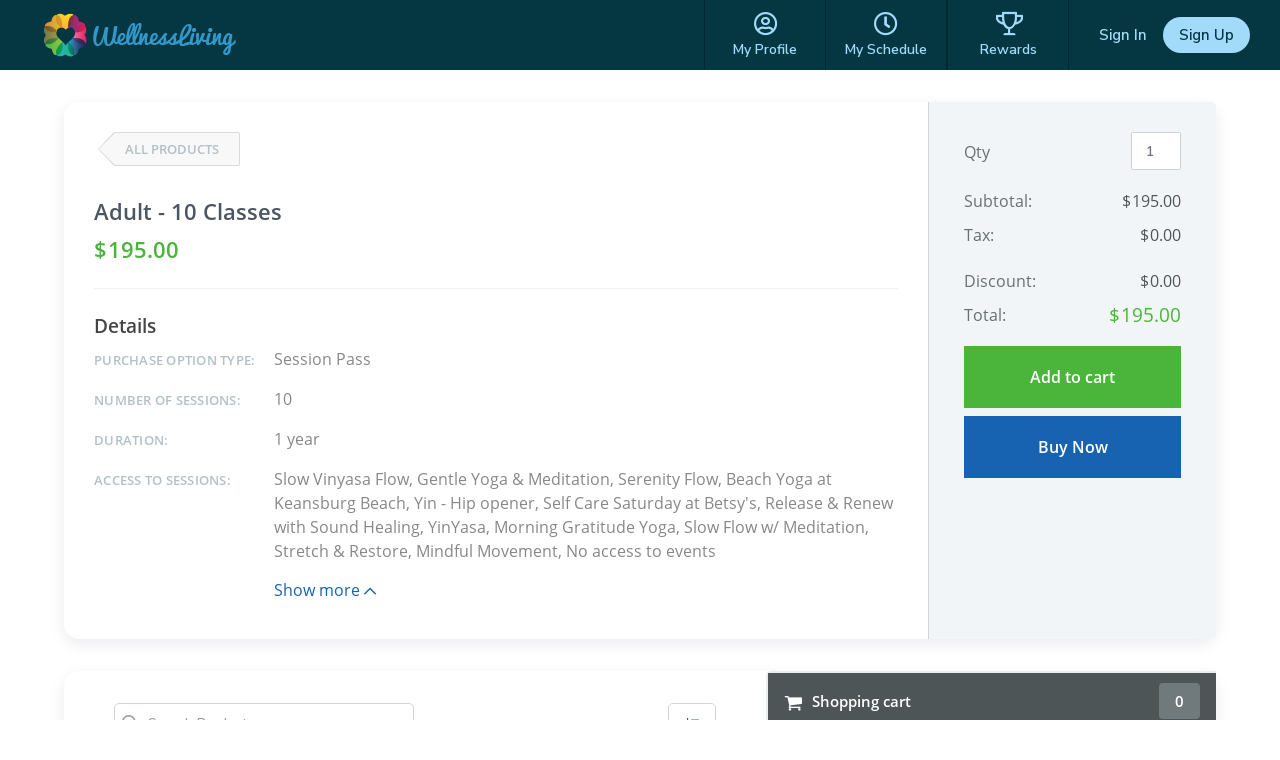

--- FILE ---
content_type: text/html; charset=utf-8
request_url: https://www.wellnessliving.com/rs/catalog-view.html?k_business=289010&id_sale=1&k_id=2189294
body_size: 13571
content:
  <!DOCTYPE html> <?xml version="1.0" ?> <!-- html check --><html><head> <meta content="text/html; charset=utf-8" http-equiv="Content-Type"> <link href="https://d1v4s90m0bk5bo.cloudfront.net/s/ZG.css" rel="stylesheet" type="text/css"> <link href="https://d1v4s90m0bk5bo.cloudfront.net/y/wu.css" rel="stylesheet" type="text/css"> <link href="https://d1v4s90m0bk5bo.cloudfront.net/y/vW.css" rel="stylesheet" type="text/css"> <link href="https://d1v4s90m0bk5bo.cloudfront.net/A/9l.css" rel="stylesheet" type="text/css"><link href="https://d1v4s90m0bk5bo.cloudfront.net/A/we.css" rel="stylesheet" type="text/css"><link href="https://d1v4s90m0bk5bo.cloudfront.net/A/wf.css" rel="stylesheet" type="text/css"><!-- html check --><link rel="alternate" type="application/rss+xml" title="RSS 2.0" href="https://www.wellnessliving.com/text/rss.xml"> <meta name="robots" content="follow, index" /> <meta name="insight-app-sec-validation" content="0f8d180b-09e1-43b3-b365-bded707fc06d" > <title> Online Store - WellnessLiving Systems </title> <meta name="viewport" content="width=device-width, initial-scale=1.0, maximum-scale=1.0" /> <link rel="preconnect" href="https://fonts.googleapis.com" /> <link rel="preconnect" href="https://fonts.gstatic.com" crossorigin="crossorigin" /> <link href="https://fonts.googleapis.com/css2?family=Nunito:ital,wght@0,200;0,300;0,400;0,600;0,700;0,800;0,900;1,200;1,300;1,400;1,600;1,700;1,800;1,900&display=swap" rel="stylesheet" type="text/css" /> <link href="https://fonts.googleapis.com/css2?family=Nunito+Sans:wght@400;600;700;800;900&display=swap" rel="stylesheet" /> <link href="https://fonts.googleapis.com/css?family=Roboto:100,100i,300,300i,400,400i,500,500i,700,700i,900,900i&display=swap&subset=cyrillic,cyrillic-ext,greek,greek-ext,latin-ext" rel="stylesheet" type="text/css" /> <script type="text/javascript"> if(MP_JS_ALL_INCLUDED) throw Error('Duplicate inclusion of mp.js.all'); var ADDR_URL_SERVER='https://www.wellnessliving.com/'; var MP_JS_ALL_INCLUDED=true; var CMS_TEMPLATE_REQUEST='default'; var DEBUG_MODE=false; var PASSPORT_ALIVE=true; var MpJsData={"WlBusiness.is_backend": false,"WlBusiness.k_business": "289010","passport_alive_alive": 0,"passport_alive_url_return": "https:\/\/www.wellnessliving.com\/passport\/login-enter.html","wl.report.generator.actor.type": 4,"wl.report.generator.export.access": {"1854": 2,"1849": 3,"1777": 4,"1763": 4,"799": 4,"739": 4,"1350": 4,"900": 4,"1324": 4,"1255": 4,"1321": 4,"919": 4,"1050": 4,"1358": 4,"1670": 4,"1713": 4,"689": 4,"1287": 4,"1556": 4,"1740": 4,"1791": 4,"1290": 4,"1271": 4,"1297": 4,"1262": 4,"1268": 4,"1572": 4,"1283": 4,"1448": 4,"1498": 4,"1042": 4,"1031": 4,"1264": 4,"1295": 4,"1908": 4,"1398": 4,"1216": 4,"1254": 4,"1619": 4,"1504": 4,"1450": 4,"1385": 4,"1744": 4,"1751": 4,"1666": 4,"1684": 4,"1628": 1,"1608": 4,"1603": 4,"1602": 4,"1451": 4,"1697": 4,"1705": 4,"1522": 4,"1523": 4,"1557": 4,"1560": 4,"1034": 4,"961": 4,"1041": 4,"1025": 4,"1274": 4,"1580": 4,"1161": 4,"1455": 4,"1748": 4,"930": 4,"1261": 4,"1480": 4,"1456": 4,"1727": 4,"1668": 4,"1692": 4,"1472": 4,"1470": 4,"1477": 4,"1474": 4},"i_post_max_size": 524288000,"\\Core\\All\\File::VERSION": "449199","a_form_csrf": {"core-request-api": "0HWBQjyHzsQ_p4DvGSN7U2zTB7xUfad482a10","passport-logout": "07p1gw8LzqD2eY-vmyNq7AiiNrfsfa0482a10"},"CORE_SPA_AUTHORIZE_ID": "native","CORE_SPA_KEY_SECRET": "06f3790d043110b1780c57366ec4aa5cd39bcb8f1dc6b31fa2cc22a2766f3d5700259567c61a3847fdcd67b37ea6e5d057ee397fb636e87aa5189ac97575a539.5c7f2b0011.f07d0dc0b93c.eJyFkstu00AUhl\/FyooKms6M5+puaINUolAV9c7KmsuZZhTHjmI3aQOs2PEKPAUS78CGB6nYsOAFGDtUTRcUzer8R\/9\/[base64]\/RVYtuq2oSIJ\/BvA51Ez+jbaUk6w05nJ0Pb\/[base64]\/m8ldNdVhvaC43eVy2V9CUZSxW4RFKK\/ayz4c9t716CwEZb1X5d2Pb\/vNh8HPX8PPn77Lr19+37W9blYTpnCfQRDh2whvE5bEgYRlpIPq0hft\/7K+VvRRqrBSnS8OuJ4XeTUPV2vWNCrjppnV2c7Ov5g\/\/gFBfkE4","CORE_SPA_APPLICATION": {"raa-Ey6bTk9sMwvxtKF6": {"s_csrf": "0HWBQjyHzsQ_p4DvGSN7U2zTB7xUfad482a10","url_api": "https:\/\/dev.1024.info\/","url_origin": "https:\/\/www.wellnessliving.com"}},"s_template_set": "default","CoreLocaleConfigCurrent": 1,"CoreLocaleLanguage": "en","Core\\Cms\\Message::translateDisable": false,"A_OAUTH_FACEBOOK_APP_ID": "496623497017932","Wl_Session_Environment_business_change": "0d6e66477701e4261315755ad50cb3749ac9c8c4","WlGender.is_gender_neutral_allow": true,"WlGender.text_gender_neutral": "Prefer not to say","Wl\\Unlayer\\UnlayerListen::aiEnable": true,"Core\\Amazon\\Region\\AmazonRegionListen::currentId": 1,"Core\\Amazon\\Region\\AmazonRegionListen::isRegionFixed": false,"BusinessConfigMethodListen.is_save_optional": true,"MultipartUpload.is_available": true,"core_locale_message_inline": {"leave|Wl.Lead.Report.Cell.LeadStatusReportCell;rs.lead.status.sid": "Warm","leave|Wl.Lead.Report.LeadManagementFilterWidget": "Warm","leave|Wl.Lead.Report.LeadManagementFilterWidget;rs.lead.status.sid": "Warm","family-friendly|rs.facility.category.sid": "Family","general-amenities|rs.facility.category.sid": "General","Lifetime Value|Wl.Report.Filter.VisitLifetime.LifetimeValueRangeReportFilterField": "Lead Revenue","About your location|Wl.Location.Edit.LocationEditAbout": "About location","Age Groups|Wl.Location.Edit.LocationEditAbout": "Age groups","Change merchant settings.|Wl.Location.Merchant.Edit.View": "Change merchant settings","Location uses it's own merchant.|Wl.Location.Merchant.Edit.View": "Location uses its own merchant processor","active|a.sid.select;Wl.Marketing.Automation.CreateFlow.Step.AudienceFilter.PromotionStatusEnum": "Has active purchase option","expired|a.sid.select;Wl.Marketing.Automation.CreateFlow.Step.AudienceFilter.PromotionStatusEnum": "Expired purchase option","inactive|a.sid.select;Wl.Marketing.Automation.CreateFlow.Step.AudienceFilter.PromotionStatusEnum": "No active purchase option","pass|Wl.Marketing.Automation.CreateFlow;rs.program.type.sid": "Session Pass"}}; var JsLoadInfo=[]; /* namespace.Core/All/doc/bugs/2019/11/231804-undefined-JsMsgEvent.md */ var URL_TOP='https:\u002F\u002Fwww.wellnessliving.com\u002F'; function jsLoadInfoLoad(o_sender) { JsLoadInfo.push({ 'src': o_sender.src, 'state': 'ok' }); } function jsLoadInfoError(o_sender) { JsLoadInfo.push({ 'src': o_sender.src, 'state': 'error' }); } </script><script type="text/javascript" onload="jsLoadInfoLoad(this)" onerror="jsLoadInfoError(this)" src="https://d1v4s90m0bk5bo.cloudfront.net/1/fHE.js"></script><script type="text/javascript" onload="jsLoadInfoLoad(this)" onerror="jsLoadInfoError(this)" src="https://d1v4s90m0bk5bo.cloudfront.net/1/6bZ.js"></script><script type="text/javascript" onload="jsLoadInfoLoad(this)" onerror="jsLoadInfoError(this)" src="https://d1v4s90m0bk5bo.cloudfront.net/1/jso.js"></script><script type="text/javascript" onload="jsLoadInfoLoad(this)" onerror="jsLoadInfoError(this)" src="https://d1v4s90m0bk5bo.cloudfront.net/1/jHw.js"></script><script type="text/javascript" onload="jsLoadInfoLoad(this)" onerror="jsLoadInfoError(this)" src="https://d1v4s90m0bk5bo.cloudfront.net/1/jGb.js"></script><script type="text/javascript" onload="jsLoadInfoLoad(this)" onerror="jsLoadInfoError(this)" src="https://d1v4s90m0bk5bo.cloudfront.net/1/jHc.js"></script><script type="text/javascript" onload="jsLoadInfoLoad(this)" onerror="jsLoadInfoError(this)" src="https://d1v4s90m0bk5bo.cloudfront.net/1/jHx.js"></script><script type="text/javascript" onload="jsLoadInfoLoad(this)" onerror="jsLoadInfoError(this)" src="https://d1v4s90m0bk5bo.cloudfront.net/1/jAe.js"></script><script type="text/javascript" onload="jsLoadInfoLoad(this)" onerror="jsLoadInfoError(this)" src="https://d1v4s90m0bk5bo.cloudfront.net/1/jAf.js"></script><script type="text/javascript" onload="jsLoadInfoLoad(this)" onerror="jsLoadInfoError(this)" src="https://d1v4s90m0bk5bo.cloudfront.net/1/jAF.js"></script><script type="text/javascript" onload="jsLoadInfoLoad(this)" onerror="jsLoadInfoError(this)" src="https://d1v4s90m0bk5bo.cloudfront.net/1/jAh.js"></script><script type="text/javascript" onload="jsLoadInfoLoad(this)" onerror="jsLoadInfoError(this)" src="https://d1v4s90m0bk5bo.cloudfront.net/1/jyj.js"></script><script type="text/javascript" onload="jsLoadInfoLoad(this)" onerror="jsLoadInfoError(this)" src="https://d1v4s90m0bk5bo.cloudfront.net/1/jGe.js"></script><script type="text/javascript" onload="jsLoadInfoLoad(this)" onerror="jsLoadInfoError(this)" src="https://d1v4s90m0bk5bo.cloudfront.net/1/j1Y.js"></script><script type="text/javascript" onload="jsLoadInfoLoad(this)" onerror="jsLoadInfoError(this)" src="https://d1v4s90m0bk5bo.cloudfront.net/1/j1Z.js"></script><script type="text/javascript" onload="jsLoadInfoLoad(this)" onerror="jsLoadInfoError(this)" src="https://d1v4s90m0bk5bo.cloudfront.net/1/fhv.js"></script><script type="text/javascript" onload="jsLoadInfoLoad(this)" onerror="jsLoadInfoError(this)" src="https://d1v4s90m0bk5bo.cloudfront.net/1/jZj.js"></script><script type="text/javascript" onload="jsLoadInfoLoad(this)" onerror="jsLoadInfoError(this)" src="https://d1v4s90m0bk5bo.cloudfront.net/1/jZk.js"></script><script type="text/javascript" onload="jsLoadInfoLoad(this)" onerror="jsLoadInfoError(this)" src="https://d1v4s90m0bk5bo.cloudfront.net/1/jIm.js"></script><script type="text/javascript" onload="jsLoadInfoLoad(this)" onerror="jsLoadInfoError(this)" src="https://d1v4s90m0bk5bo.cloudfront.net/1/jGL.js"></script><script type="text/javascript" onload="jsLoadInfoLoad(this)" onerror="jsLoadInfoError(this)" src="https://d1v4s90m0bk5bo.cloudfront.net/1/j68.js"></script><script type="text/javascript" onload="jsLoadInfoLoad(this)" onerror="jsLoadInfoError(this)" src="https://d1v4s90m0bk5bo.cloudfront.net/1/jIs.js"></script> <script type="text/javascript"> AAjax._startup('1shGekOijWve4yf5kYUFPIttHpm8fa9482a10'); </script> <!-- html check --><link rel="preconnect" href="https://fonts.gstatic.com" /><link href="https://fonts.googleapis.com/css2?family=Nunito:ital,wght@0,200;0,300;0,400;0,600;0,700;0,800;0,900;1,200;1,300;1,400;1,600;1,700;1,800;1,900&display=swap" rel="stylesheet" type="text/css" /><link href="https://fonts.googleapis.com/css2?family=Nunito+Sans:wght@400;600;700;800;900&display=swap" rel="stylesheet" /> <link rel="apple-touch-icon" href="https://d1v4s90m0bk5bo.cloudfront.net/A/Z.png" /> <link rel="apple-touch-icon" sizes="76x76" href="https://d1v4s90m0bk5bo.cloudfront.net/B/0.png" /> <link rel="apple-touch-icon" sizes="120x120" href="https://d1v4s90m0bk5bo.cloudfront.net/B/1.png" /> <link rel="apple-touch-icon" sizes="152x152" href="https://d1v4s90m0bk5bo.cloudfront.net/A/Y.png" />  <script async src="https://www.googletagmanager.com/gtag/js?id=G-J2YCHXD3B8"></script> <script> window.dataLayer = window.dataLayer || []; function gtag(){dataLayer.push(arguments);} gtag('js', new Date()); gtag('config', 'G-J2YCHXD3B8'); </script> <!-- html check --> <link rel="icon" type="image/vnd.microsoft.icon" href="https://d1v4s90m0bk5bo.cloudfront.net/0/1.ico" /> <!-- html check -->  <link href="https://d1v4s90m0bk5bo.cloudfront.net/1/5/jquery.bxslider.css" rel="stylesheet" type="text/css" /> <link href="https://d1v4s90m0bk5bo.cloudfront.net/0/o/kendo.dataviz.min.css" rel="stylesheet" type="text/css" /> <script type="text/javascript" src="https://d1v4s90m0bk5bo.cloudfront.net/0/o/kendo.dataviz.min.js"></script> <script type="text/javascript" src="https://d1v4s90m0bk5bo.cloudfront.net/1/5/jquery.bxslider.min.js"></script> <script type="text/javascript" src="https://d1v4s90m0bk5bo.cloudfront.net/0/p/inputmask.js"></script> <script type="text/javascript" src="https://d1v4s90m0bk5bo.cloudfront.net/0/p/jquery.inputmask.js"></script> <link href="https://d1v4s90m0bk5bo.cloudfront.net/1/3/slick.css" rel="stylesheet" type="text/css" /> <link href="https://d1v4s90m0bk5bo.cloudfront.net/0/v/css/jPicker-1.1.6.min.css" rel="stylesheet" type="text/css" /> <script type="text/javascript" src="https://d1v4s90m0bk5bo.cloudfront.net/0/v/jpicker-1.1.6.js"></script> <script type="text/javascript" src="https://d1v4s90m0bk5bo.cloudfront.net/1/3/slick.min.js"></script> <link href="https://d1v4s90m0bk5bo.cloudfront.net/0/m/owl.carousel.min.css" rel="stylesheet" type="text/css" /> <link href="https://d1v4s90m0bk5bo.cloudfront.net/0/m/owl.theme.default.min.css" rel="stylesheet" type="text/css" /> <script type="text/javascript" src="https://d1v4s90m0bk5bo.cloudfront.net/0/m/owl.carousel.min.js"></script> <link href="https://d1v4s90m0bk5bo.cloudfront.net/0/F/jquery.fancybox.min.css" rel="stylesheet" type="text/css" /> <script type="text/javascript" src="https://d1v4s90m0bk5bo.cloudfront.net/0/F/jquery.fancybox.min.js"></script> <link href="https://d1v4s90m0bk5bo.cloudfront.net/1/1/build/css/intlTelInput.css" rel="stylesheet" type="text/css" /> <script src="https://d1v4s90m0bk5bo.cloudfront.net/1/1/build/js/intlTelInput.js" type="text/javascript"> </script> <script type="text/javascript" src="https://d1v4s90m0bk5bo.cloudfront.net/C/As.js"> </script> <script type="text/javascript" src="https://d1v4s90m0bk5bo.cloudfront.net/1/8tJ.js"> </script> <link type="text/css" href="https://d1v4s90m0bk5bo.cloudfront.net/d/Jt.css" rel="stylesheet" /> <script type="text/javascript" src="https://d1v4s90m0bk5bo.cloudfront.net/0/j/waypoints.min.js"></script> <script type="text/javascript" src="https://editor.unlayer.com/embed.js"></script> <!-- html check --><script type="text/javascript"> RsPayAmount.a_currency={"1": {"id_currency": 1,"is_before": true,"s_sign": "$"},"2": {"id_currency": 4,"is_before": true,"s_sign": "$"},"3": {"id_currency": 3,"is_before": true,"s_sign": "\u00A3"},"4": {"id_currency": 6,"is_before": true,"s_sign": "$"},"5": {"id_currency": 5,"is_before": true,"s_sign": "$"},"6": {"id_currency": 7,"is_before": true,"s_sign": "R"},"7": {"id_currency": 8,"is_before": true,"s_sign": "EGP"},"8": {"id_currency": 10,"is_before": true,"s_sign": "$"},"9": {"id_currency": 11,"is_before": false,"s_sign": "\u062F.\u0625"},"10": {"id_currency": 13,"is_before": false,"s_sign": "\u20AC"},"11": {"id_currency": 2,"is_before": false,"s_sign": "?"},"12": {"id_currency": 12,"is_before": false,"s_sign": "\u20B1"},"13": {"id_currency": 14,"is_before": false,"s_sign": "KD"},"14": {"id_currency": 16,"is_before": true,"s_sign": "Rs"},"15": {"id_currency": 15,"is_before": true,"s_sign": "SR"},"16": {"id_currency": 17,"is_before": false,"s_sign": "\u20A3"},"17": {"id_currency": 18,"is_before": false,"s_sign": "$"},"18": {"id_currency": 19,"is_before": true,"s_sign": "$"}}; </script><!-- html check --><script type="text/javascript" src="https://d1v4s90m0bk5bo.cloudfront.net/0/r/jquery.touchSwipe.js"></script> <script type="text/javascript" src="https://d1v4s90m0bk5bo.cloudfront.net/g/6s.js"></script> <script type="text/javascript" src="https://d1v4s90m0bk5bo.cloudfront.net/0/y/markerjs2.min.js"></script> <style id="wl-skin-application-model"> </style>  <script type="text/javascript" src="https://d1v4s90m0bk5bo.cloudfront.net/1/6/tinymce.min.js"></script> <script type="text/javascript" src="https://d1v4s90m0bk5bo.cloudfront.net/1/6/jquery.tinymce.min.js"></script> <!-- html check --><style> div.css-wl-page-backend-panel-container { background: linear-gradient(#282828, #0e0e0e); } div.css-wl-page-backend-panel-container .js-item { color: #ffffff; } div.css-wl-page-backend-panel-container .js-icon { color: #ffffff; } .css-app-drawer-text { color: #ffffff; } .css-app-drawer-item-background { background-color: #ffffff; } .css-heading-h2.css-app-drawer-text { color: #ffffff; } div.css-wl-page-backend-panel-popup-group { background: linear-gradient(#282828, #0e0e0e); } div.css-wl-page-backend-panel-container .css-wl-page-backend-panel-popup-group .css-wl-page-backend-panel-popup-group-title .css-wl-page-backend-panel-popup-group-info.css-info-hint:before, div.css-wl-page-backend-panel-container .css-wl-page-backend-panel-popup-group .css-wl-page-backend-panel-popup-group-title { color: #ffffff; } </style><!-- html check --><style> .button-next, a.button-next, a.button-next:active, a.button-next:hover, a.button-next:link, a.button-next:visited, a.rs-button-standard, a.rs-button-standard:active, a.rs-button-standard:link, a.rs-button-standard:visited { background-color: #1763b2; color:#ffffff; } div.css-business-header-owner-title { color: #ffffff; } div.rs-all-backend-switch-on:not(.icon):before { background:#1763b2; } .rs-checkbox-style input[type="checkbox"]:checked ~ label:before, .rs-checkbox-style input[type="checkbox"]:checked ~ label:hover:before, .rs-checkbox-style input[type="checkbox"]:checked + span.checkbox:before, .rs-checkbox-style input[type="checkbox"]:checked + span.checkbox + label:hover:before, .rs-checkbox-style label:hover input[type="checkbox"]:checked + span.checkbox:before, div.rs-schedule-list-filter-view.dark .rs-checkbox-style input[type="checkbox"]:checked ~ label:before, div.rs-schedule-list-filter-view.dark .rs-checkbox-style input[type="checkbox"]:checked ~ label:hover:before, div.rs-schedule-list-filter-view.dark .rs-checkbox-style label input[type="checkbox"]:checked + span.checkbox:before, div.rs-schedule-list-filter-view.dark .rs-checkbox-style input[type="checkbox"]:checked + label:hover:before { color:#1763b2; } .rs-business-header-owner { background: linear-gradient(to right, #282828, #0e0e0e); color:#ffffff; } .rs-business-header-owner .css-icon { color: #ffffff; } .rs-business-header-owner .text-label { color: #ffffff; } .rs-business-header-owner .menu-item.feature-shortcut .css-wl-page-backend-header-item-hover, .rs-business-header-owner .menu-item.search-button .css-wl-page-backend-header-item-hover { background-color: #ffffff; } .rs-class-view-manage-action td.modify:hover { background:#1763b2; } .rs-header-owner-left-menu .main-title { background:#3d4547; } #rs-page-container .wl-main-achieve-client-app .wl-skin-application-note, #rs-page-container .css-business-account-application-container .wl-skin-application-note, #rs-page-container .wl-business-account-application-container .wl-skin-application-note { color: #ffffff; } .rs-header-owner-left-menu .css-wl-page-map .css-map-wrap.css-map-small-wrap .css-chapter-trigger.js-active, .rs-header-owner-left-menu .css-wl-page-map .css-map-wrap .css-item-title:hover, .rs-header-owner-left-menu .css-wl-page-map .css-map-wrap .css-item-title.current, .rs-header-owner-left-menu .css-wl-page-map .css-map-wrap .css-map-header:hover, .rs-header-owner-left-menu .css-wl-page-map .css-map-wrap .css-chapter-trigger:hover, .rs-header-owner-left-menu .css-wl-page-map .css-map-wrap .css-chapter-trigger.current:not(.js-hover), .rs-header-owner-left-menu .css-wl-page-map .css-map-wrap .css-chapter-trigger.js-hover:hover, .rs-header-owner-left-menu .css-wl-page-map .css-map-wrap .css-chapter-trigger.js-active:hover { background-color: #0e0e0e; color: #ffffff; } .rs-header-owner-left-menu .css-wl-page-map .css-map-wrap { color: #ffffff; } .mp-modal-dialog .ui-widget-header { color: #ffffff; } .mp-modal-dialog .ui-dialog-titlebar { background-color:#1763b2; } .rs-schedule-list-filter-geo-content .search-radius .slider a.ui-slider-handle.ui-state-active { background-color:#1763b2; } .rs-step-title-active .img { background-color:#1763b2; color:#ffffff; } .rs-review-review .status-recommend { background-color:#1763b2; color: #ffffff; } .rs-review-review .status-recommend a { color: #ffffff; } .ui-dialog .ui-dialog-titlebar-close:before { color:#ffffff; } .ui-dialog .ui-dialog-titlebar-close:hover::before { border-color:#ffffff; } .ui-dialog.rs-schedule-list-filter-dialog .ui-dialog-titlebar-close:before { color:#242424; } .ui-dialog.rs-schedule-list-filter-dialog .ui-dialog-titlebar-close:hover::before { border-color:#242424; } .js-appointment-edit-panel-container .panel-header .css-open-full-view { border-color:#ffffff; } </style><script type="text/javascript"> RsPayAmount.a_currency={"1": {"id_currency": 1,"is_before": true,"s_sign": "$"},"2": {"id_currency": 4,"is_before": true,"s_sign": "$"},"3": {"id_currency": 3,"is_before": true,"s_sign": "\u00A3"},"4": {"id_currency": 6,"is_before": true,"s_sign": "$"},"5": {"id_currency": 5,"is_before": true,"s_sign": "$"},"6": {"id_currency": 7,"is_before": true,"s_sign": "R"},"7": {"id_currency": 8,"is_before": true,"s_sign": "EGP"},"8": {"id_currency": 10,"is_before": true,"s_sign": "$"},"9": {"id_currency": 11,"is_before": false,"s_sign": "\u062F.\u0625"},"10": {"id_currency": 13,"is_before": false,"s_sign": "\u20AC"},"11": {"id_currency": 2,"is_before": false,"s_sign": "?"},"12": {"id_currency": 12,"is_before": false,"s_sign": "\u20B1"},"13": {"id_currency": 14,"is_before": false,"s_sign": "KD"},"14": {"id_currency": 16,"is_before": true,"s_sign": "Rs"},"15": {"id_currency": 15,"is_before": true,"s_sign": "SR"},"16": {"id_currency": 17,"is_before": false,"s_sign": "\u20A3"},"17": {"id_currency": 18,"is_before": false,"s_sign": "$"},"18": {"id_currency": 19,"is_before": true,"s_sign": "$"}}; </script><!-- html check --> <link rel="stylesheet" href="https://www.wellnessliving.com/im/lightbox/css/lightbox.min.css" type="text/css" media="screen" charset="utf-8" /> <script src="/im/lightbox/js/lightbox.min.js?q=1" type="text/javascript" charset="utf-8"></script> <!-- html check -->  </head><body class="rs-page-frontend-custom    js-frontend  region-usa css-locale-language--en " data-layout="1" > <script type="text/javascript"> /* <![CDATA[ */ var google_conversion_id = 851637739; var google_custom_params = window.google_tag_params; var google_remarketing_only = true; /* ]]> */ </script> <script type="text/javascript" src="https://www.googleadservices.com/pagead/conversion.js"></script> <noscript> <div style="display:inline;"> <img height="1" width="1" style="border-style:none;" alt="" src="https://googleads.g.doubleclick.net/pagead/viewthroughconversion/851637739/?guid=ON&script=0" /> </div> </noscript> <!-- html check --><noscript><iframe src="https://www.googletagmanager.com/ns.html?id=GTM-P8NSG8D" height="0" width="0" style="display:none;visibility:hidden"></iframe></noscript><div class="css-main-page-wrap"><div id="rs-page-container"><img alt="Close icon" height="16" src="https://d1v4s90m0bk5bo.cloudfront.net/A/F.png" style="display:none;" width="16" /><div id="rs-overlay" style="display:none;background-color: rgb(0, 0, 0); opacity: 0.5; filter: alpha(opacity=50); cursor: pointer; position:absolute;z-index:12;">&nbsp;</div><!-- html check --><div id="rs-schedule-list-class-simple-message" class="rs-schedule-class-simple-message" style="display:none;"> &nbps; </div> <div class="a-popup-box js-popup-box" id="a_popup_box"> &nbsp; </div> <img alt="Close popup" class="a-popup-box-close" id="a_popup_box_close" onclick="return a_popup_box_hide();" src="https://d1v4s90m0bk5bo.cloudfront.net/1/r.gif" title="Close popup" /> <!-- html check -->  <input type="hidden" name="text_current" value="rs.catalog.view" /> <div class="css-page-frontend-header-wrap js-page-frontend-header-wrap css-template-1 js-header-height-calculate">  <div class="rs-all-div-float-up"> </div> <style> .rs-header-client-pattern { background-image: url(/rs/img/rs-header-client-pattern.jpg); background-repeat: repeat-x; background-color: #302b63; background-position: top center; } .css-header-client-menu-small:before, .css-icon-sg-second-xmark:before { color:#a2dbfa; } .css-header-client-menu .css-menu-item, .css-header-client-menu .css-menu-item-wrapper { border-color: #02272f } .css-header-client-menu .css-menu-item .css-menu-item-link, .css-header-client-menu .css-menu-item-logo { color:#a2dbfa; } .css-header-client-menu .css-menu-item.active .css-menu-item-link, .js-header-client-minimize .css-menu-item.active .css-menu-item-link:hover { background-color:#a2dbfa; color:#053742; } .css-header-client-menu .css-menu-footer .css-menu-item-link:after { background-color:#a2dbfa; } .css-header-client-menu .css-menu-item .css-menu-item-link:hover { background-color:#a2dbfa; color:#053742; } .js-header-client-minimize .css-header-client-menu .css-menu-item-link:hover { background-color: transparent; color:#a2dbfa; } .css-all-frontend-menu-enclose-container .css-slider, .css-cwa-video-wrapper .css-slider, .css-page-frontend-header-wrap .css-sub-menu-container, .css-frontend-header-sub-menu-wrapper { background-color: #39a2db; } .css-all-frontend-menu-enclose-container .css-slider .css-slider-prev, .css-cwa-video-wrapper .css-slider .css-slider-prev, .css-page-frontend-header-wrap .css-sub-menu-container .css-slider-prev { background: linear-gradient(to right, #39a2db 32px, rgba(0, 0, 0, 0) 100%); } .css-all-frontend-menu-enclose-container .css-slider .css-slider-next, .css-cwa-video-wrapper .css-slider .css-slider-next, .css-page-frontend-header-wrap .css-sub-menu-container .css-slider-next { background: linear-gradient(to left, #39a2db 32px, rgba(0, 0, 0, 0) 100%); } .css-all-frontend-menu-enclose-container .css-slider .css-item a, .css-all-frontend-menu-enclose-container .css-slider .css-item span, .css-cwa-video-wrapper .css-slider .css-item a, .css-cwa-video-wrapper .css-slider .css-item span, .css-page-frontend-header-wrap .css-sub-menu-container .css-all-frontend-menu-enclose-container .css-item a, .css-page-frontend-header-wrap .css-sub-menu-container .css-all-frontend-menu-enclose-container .css-item span { color: #ffffff; } .css-all-frontend-menu-enclose-container .css-slider .css-item:hover a, .css-all-frontend-menu-enclose-container .css-slider .css-item:hover span, .css-cwa-video-wrapper .css-slider .css-item:hover a, .css-cwa-video-wrapper .css-slider .css-item:hover span, .css-page-frontend-header-wrap .css-sub-menu-container .css-all-frontend-menu-enclose-container .css-item:hover a, .css-page-frontend-header-wrap .css-sub-menu-container .css-all-frontend-menu-enclose-container .css-item:hover span { color: #ffffff; } .css-all-frontend-menu-enclose-container .css-slider .css-item.css-current a, .css-all-frontend-menu-enclose-container .css-slider .css-item.css-current span, .css-page-frontend-header-wrap .css-sub-menu-container .css-all-frontend-menu-enclose-container .css-item.css-current a, .css-page-frontend-header-wrap .css-sub-menu-container .css-all-frontend-menu-enclose-container .css-item.css-current span { box-shadow: 0 -4px 0 #ffffff inset; color: #ffffff; } .css-cwa-video-wrapper .css-slider .css-item.js-active span { box-shadow: 0 -4px 0 #ffffff inset; } .css-cwa-video-wrapper .css-slider .css-item.js-active a, .css-cwa-video-wrapper .css-slider .css-item.js-active span { color: #ffffff; } .css-all-frontend-menu-enclose-container .css-slider .css-item.css-slider-next:disabled span, .css-all-frontend-menu-enclose-container .css-slider .css-item.css-slider-prev:disabled span, .css-cwa-video-wrapper .css-slider .css-item.css-slider-next:disabled span, .css-cwa-video-wrapper .css-slider .css-item.css-slider-prev:disabled span, .css-page-frontend-header-wrap .css-sub-menu-container .css-all-frontend-menu-enclose-container .css-item.css-slider-next:disabled span, .css-page-frontend-header-wrap .css-sub-menu-container .css-all-frontend-menu-enclose-container .css-item.css-slider-prev:disabled span { color: #ffffff; } .css-page-frontend-header-wrap .css-profile-user-name, .css-page-frontend-header-wrap .logo-position .css-business-name, .css-page-frontend-header-wrap.js-template-2 .js-header-client-minimize .logo-position .css-business-name { color: #ffffff; } .css-page-frontend-header-wrap.js-template-2 .logo-position .css-business-name { color: #053742; } .css-page-frontend-header-wrap .css-header-client-container, .css-header-client-container.js-header-client-minimize .css-header-client-menu .css-menu-item-container { background-color: #053742; } .css-page-frontend-header-wrap .business-switch { background-color: #053742; } .css-page-frontend-header-wrap .css-page-frontend-header-user-buttons .css-button-sign-up { background-color:#a2dbfa; color:#053742; } .css-page-frontend-header-wrap .css-page-frontend-header-user-buttons .css-button-sign-up:hover { background-color:#a2dbfa; color:#053742; } .css-page-frontend-header-wrap .css-page-frontend-header-user-buttons .css-button-login, .css-page-frontend-header-wrap .css-page-frontend-header-user-buttons .css-button-login:hover { color:#a2dbfa; } </style> <!-- html check --><div class="js-header-client-container css-header-client-container js-header-client-logo-position-center"> <div class="css-logo-position-container js-logo-position-container logo-position js-header-client-logo-style-rectangle" data-position-x="left">  <a href="https://www.wellnessliving.com/"><div class="css-logo-wellness js-logo-header-business"></div></a> <!-- html check --></div> <div class="js-frontend-header-menu">  <div class="css-header-client-menu-small css-icon-sg-second-bars" onclick="template_header_client_menu_trigger();"> </div> <div class="css-header-client-menu"> <div class="js-page-frontend-header-menu-container css-menu-item-container"> <div class="css-menu-item-wrapper"> <div class="js-item css-menu-item css-item-hidden"> <div class="logo-position css-logo-position js-header-client-logo-style-rectangle ">  <a href="https://www.wellnessliving.com/"><div class="css-logo-wellness js-logo-header-business"></div></a> <!-- html check --></div> <div class="css-icon-sg-second-xmark" onclick="template_header_client_menu_trigger();"></div> </div> <div class="js-item css-menu-item"> <a href="https://www.wellnessliving.com/rs/profile.html" class="css-icon-sg-second-user-circle css-menu-item-link"> <span class="css-menu-item-name"> My Profile  <!-- html check --></span> </a> </div> <div class="js-item css-menu-item"> <a href="https://www.wellnessliving.com/rs/report-page.html?sid_report_page=profile-attendance-schedule" class="css-icon-sg-second-clock css-menu-item-link"> <span class="css-menu-item-name">My Schedule</span> </a> </div>  <div class="js-item css-menu-item">  </div>  <div class="js-item css-menu-item"> <a href="https://www.wellnessliving.com/rs/reward-board.html" class="css-icon-sg-second-trophy css-menu-item-link"> <span class="css-menu-item-name">Rewards</span> </a> </div>   </div> <div class="css-menu-footer css-menu-item css-item-hidden"> <a href="https://www.wellnessliving.com/login/trinity_wellness_emporium_llc" class="css-icon-sg-second-sign-in css-menu-item-link"> Sign in </a> <a href="https://www.wellnessliving.com/signup/trinity_wellness_emporium_llc" class="css-icon-sg-second-sign-up css-menu-item-link"> Sign up </a>  </div> </div> </div> </div> <div class="js-frontend-header-user">  <div class="account"> <div class="css-page-frontend-header-user-buttons"> <a href="https://www.wellnessliving.com/login/trinity_wellness_emporium_llc" class="css-button-login js-button-login">Sign In</a> <a href="https://www.wellnessliving.com/signup/trinity_wellness_emporium_llc" class="css-button-sign-up">Sign Up</a> </div> </div>  <br clear="all" /> <!-- html check --></div> </div> </div> <div class="rs-header-client-content-container rs-all-frontend">  <div class="main-content-container css-client-content-schedule-frontend"> <script type="text/javascript"> template_header_client_startup(); </script> <!-- html check --><script type="text/javascript"> Core_Js_Compile_LazyMixin.load('Wl_Page_Frontend_Header_UserLazy',function() { Wl_Page_Frontend_Header_UserLazy.startup(); }); Core_Js_Compile_LazyMixin.load('Wl_Widget_WidgetVariableLazy',function() { Wl_Widget_WidgetVariableLazy.updateRootHeightVariables( '--cwa-header-height', '--cwa-footer-height' ); }); </script> <script type="text/javascript"> var jq_header = $('.rs-header-client-content-container'); if(jq_header.length) Core_Spa_View_Abstract.renderChildren(jq_header); Core_Js_Compile_LazyMixin.load('Wl_Business_Design_Analytics_BusinessDesignAnalyticsLazy',function () { const o_analytics = Wl_Business_Design_Analytics_BusinessDesignAnalyticsLazy.instanceGet(); o_analytics.startup(); }); </script>  <div id="rs-catalog-view-container"> <div class="css-catalog-store-wrap css-cwa-store-wrapper"> <div class="css-catalog-view-product-container" data-currency="1" id="rs-catalog-view"> <input type="hidden" name="id_purchase_item" value="1" /> <input type="hidden" name="k_id" value="2189294" /> <input type="hidden" name="k_location" value="" /> <input type="hidden" name="uid_purchase" value="" />  <div class="css-button-return-wrap"> <a class="css-button-return" href="#" onclick="return rs_catalog_list_filter();">All Products</a> </div>  <!-- html check --><div class="css-item-product-content"> <div class="css-item-information-wrap"> <div class="css-item-title">Adult - 10 Classes</div> <div class="css-item-price-offline"> <span class="rs-pay-amount css-pay-amount   js-pay-amount"><span class="rs-pay-amount-sign before">$</span><span class="rs-pay-amount-amount js-pay-amount-amount" data-amount="195.00" data-currency="1"><span class="amount-triad">195</span><span class="amount-zero">.00</span></span><!-- html check --></span> </div> <hr class="css-my-24" /> <h3 class="css-mb-0">Details</h3> <div> <div class="css-item-details-row"> <h5>Purchase Option type:</h5> <span class="css-additional-text">Session Pass</span> </div> <div class="css-item-details-row"> <h5>Number of Sessions:</h5> <span class="css-additional-text"> 10 </span> </div>  <div class="css-item-details-row"> <h5>Duration:</h5>  <span class="css-additional-text">1 year</span>   </div> <div class="css-item-details-row"> <h5>Access to Sessions:</h5> <div class="css-additional-text-wrapper js-additional-details-text-wrapper"> <div class="css-additional-text js-additional-details-text" data-escaped="1">Slow Vinyasa Flow, Gentle Yoga &amp; Meditation, Serenity Flow, Beach Yoga at Keansburg Beach, Yin - Hip opener, Self Care Saturday at Betsy&#039;s, Release &amp; Renew with Sound Healing, YinYasa, Morning Gratitude Yoga, Slow Flow w/ Meditation, Stretch &amp; Restore, Mindful Movement, No access to events</div> <div class="css-additional-text-btn js-additional-text-btn">Show more</div> </div> </div>  </div>   </div> </div> </div> <div class="rs-catalog-add-wrap js-catalog-add-wrap" id="rs-catalog-view-add"> <div class="rs-catalog-total-price-container top"> <div class="align-right"> <div class="quantity">Qty</div> <input class="type-text js-form-int" name="i_count" onblur="rs_catalog_view_count_change();" size="2" style="width:50px;" type="text" value="1" /> </div> <dl> <dt>Subtotal:</dt> <dd id="rs-catalog-view-subtotal"><span class="rs-pay-amount css-pay-amount   js-pay-amount"><span class="rs-pay-amount-sign before">$</span><span class="rs-pay-amount-amount js-pay-amount-amount" data-amount="195.00" data-currency="1"><span class="amount-triad">195</span><span class="amount-zero">.00</span></span><!-- html check --></span></dd> <dt>Tax:</dt> <dd id="rs-catalog-view-tax"><span class="rs-pay-amount css-pay-amount  css-pay-amount-zero js-pay-amount"><span class="rs-pay-amount-sign before">$</span><span class="rs-pay-amount-amount js-pay-amount-amount" data-amount="0.00" data-currency="1"><span class="amount-triad">0</span><span class="amount-zero">.00</span></span><!-- html check --></span></dd> </dl> </div> <div class="rs-catalog-total-price-container"> <dl> <dt>Discount:</dt> <dd id="rs-catalog-view-discount" data-discount="0.00"><span class="rs-pay-amount css-pay-amount  css-pay-amount-zero js-pay-amount"><span class="rs-pay-amount-sign before">$</span><span class="rs-pay-amount-amount js-pay-amount-amount" data-amount="0.00" data-currency="1"><span class="amount-triad">0</span><span class="amount-zero">.00</span></span><!-- html check --></span></dd> <dt>Total:</dt> <dd class="total-price" id="rs-catalog-view-total"><span class="rs-pay-amount css-pay-amount   js-pay-amount"><span class="rs-pay-amount-sign before">$</span><span class="rs-pay-amount-amount js-pay-amount-amount" data-amount="195.00" data-currency="1"><span class="amount-triad">195</span><span class="amount-zero">.00</span></span><!-- html check --></span></dd> </dl> </div> <div class="rs-catalog-total-price-container bottom"> <div class="css-button-add js-button-buy" id="rs-catalog-view-button-wrap" onclick="  rs_catalog_view_introductory_product_check(1,289010,'https:\u002F\u002Fwww.wellnessliving.com\u002Frs\u002Fcatalog-list.html',2189294, 0); "> <div class="js-catalog-button-buy"> <div class="add"> Add to cart </div> </div> </div>  <div class="css-button-buy js-button-buy-now" onclick="rs_catalog_view_introductory_product_check(1,289010,'https:\u002F\u002Fwww.wellnessliving.com\u002Frs\u002Fcatalog-list.html',2189294, 0, true);"> <div class="js-catalog-button-buy"> <div class="add"> Buy Now </div> </div> </div>  </div> </div> </div> </div>  <div id="rs-catalog-view-container" style="display:none;"> </div> <div class="rs-catalog-wrap js-catalog-store-wrap css-catalog-store-wrap css-cwa-store-wrapper " id="rs-catalog-list-wrap"> <div class="css-catalog-list-content js-catalog-list-content rs-catalog-list-content"> <div class="rs-catalog-list-content-header-mobile js-rs-catalog-list-content-header-mobile"> <div class="js-rs-catalog-list-content-header-mobile-sticky rs-catalog-list-content-header-mobile-sticky"> Store <span class="js-rs-catalog-list-cart-count-scroll wl-icon-shopping-cart"> <span class="js-rs-catalog-list-cart-count-mobile rs-catalog-list-cart-count-mobile">0</span> </span> </div> </div> <div style="display:none;" class="js-rs-catalog-list-flag-notice">  <div class=" css-notice-error    css-mb-16"> <div class="css-icon-sg-second-times-circle"></div> <div class="css-notice-content js-content js-alt-title"> Oops! Looks like you're unable to make purchases at the moment. Please contact the business for more information.  </div> </div> <!-- html check --> </div> <div id="rs-catalog-list-filter-container">  <form method="get" action="https://www.wellnessliving.com/rs/catalog-list.html?k_business=289010" id="rs-catalog-list-filter-form"> <div class="css-catalog-list-filter-search-sort-container">  <div class="css-field-container-search js-field-container-search "> <span class="css-icon-search"></span> <input autocomplete="off" class="css-input-type-text css-width-100 js-search-input " id="rs-catalog-list-filter-search" name="s_title" onkeyup="Wl_Design_Components_Search.onInputChange(this);" placeholder="Search Products" type="text" value="" /> <span class="css-icon-close js-search-cross js-hide-elem" onclick="Wl_Design_Components_Search.onClearClick(this);" tabindex="0"> </span> </div> <!-- html check --><div> <div class="css-ml-8">  <div id="wl-catalog-list-sort" class="css-sg-second css-sort-widget "> <div class="css-filter-btn-border css-btn-border-primary css-icon-sg-second-sort-amount-down js-sort-toggle js-alt-title" title="Sort"> </div> <div class="js-sort-options css-sort-widget-options-container" style="display: none;"> <div class="css-sort-by-options"> <div class="css-sort-title">Sort by</div>  <div class="css-sort-option js-sort-option " data-id="3"><span>date</span></div>  <div class="css-sort-option js-sort-option " data-id="1"><span>name</span></div>  <div class="css-sort-option js-sort-option " data-id="4"><span>price</span></div> <input type="hidden" name="id_sort" value="" /> </div> <div class="css-sort-order-options js-sort-order-options js-hide"> <div class="css-sort-title">Sort order</div>  <div class="css-sort-option js-order-option " data-id="2"><span>ascending</span></div>  <div class="css-sort-option js-order-option " data-id="1"><span>descending</span></div> <input type="hidden" name="id_order" value="" /> </div> </div> </div> <script type="text/javascript"> Wl_Backend_SortWidget.createInstance('wl-catalog-list-sort', function(id_sort, id_order){Wl_Catalog_CatalogList.filter(this);}, {"2":{"3":"Newest on top","4":"Low to high","1":"ascending"},"1":{"3":"Oldest on top","4":"High to low","1":"descending"}}); </script> <!-- html check --></div> </div> </div> <div class="rs-catalog-list-filter" id="rs-catalog-list-filter"> <div class="category">  <div class="wl-shop-category-select-list js-shop-category-select-list-container css-pt-8"> <h4 class="separate css-shop-category-list-title css-mr-16"> Store Category </h4>   <div class="css-category-select-list-shop-category-wrapper js-category-select-list">   <label class="js-shop-category-select-item"> <input class="type-checkbox js-shop-category-checkbox" onclick="rs_catalog_list_filter();" name="a_shop_category[]" type="checkbox" value="1059608" /><span class="js-checkbox checkbox"></span> <div class="css-shop-category-block-item"> <div class="css-list-block-title"> <div class="css-shop-category-title js-shop-category-title"> Adult Classes </div> </div> </div> </label> <!-- html check -->  <label class="js-shop-category-select-item"> <input class="type-checkbox js-shop-category-checkbox" onclick="rs_catalog_list_filter();" name="a_shop_category[]" type="checkbox" value="1059609" /><span class="js-checkbox checkbox"></span> <div class="css-shop-category-block-item"> <div class="css-list-block-title"> <div class="css-shop-category-title js-shop-category-title"> Memberships </div> </div> </div> </label> <!-- html check -->  <label class="js-shop-category-select-item"> <input class="type-checkbox js-shop-category-checkbox" onclick="rs_catalog_list_filter();" name="a_shop_category[]" type="checkbox" value="1059804" /><span class="js-checkbox checkbox"></span> <div class="css-shop-category-block-item"> <div class="css-list-block-title"> <div class="css-shop-category-title js-shop-category-title"> Intro Offers </div> </div> </div> </label> <!-- html check -->  <label class="js-shop-category-select-item"> <input class="type-checkbox js-shop-category-checkbox" onclick="rs_catalog_list_filter();" name="a_shop_category[]" type="checkbox" value="1060292" /><span class="js-checkbox checkbox"></span> <div class="css-shop-category-block-item"> <div class="css-list-block-title"> <div class="css-shop-category-title js-shop-category-title"> Community Class </div> </div> </div> </label> <!-- html check -->  <label class="js-shop-category-select-item"> <input class="type-checkbox js-shop-category-checkbox" onclick="rs_catalog_list_filter();" name="a_shop_category[]" type="checkbox" value="1060592" /><span class="js-checkbox checkbox"></span> <div class="css-shop-category-block-item"> <div class="css-list-block-title"> <div class="css-shop-category-title js-shop-category-title"> Kids </div> </div> </div> </label> <!-- html check -->  <label class="js-shop-category-select-item"> <input class="type-checkbox js-shop-category-checkbox" onclick="rs_catalog_list_filter();" name="a_shop_category[]" type="checkbox" value="1060784" /><span class="js-checkbox checkbox"></span> <div class="css-shop-category-block-item"> <div class="css-list-block-title"> <div class="css-shop-category-title js-shop-category-title"> Card Readings </div> </div> </div> </label> <!-- html check -->  <label class="js-shop-category-select-item"> <input class="type-checkbox js-shop-category-checkbox" onclick="rs_catalog_list_filter();" name="a_shop_category[]" type="checkbox" value="1060824" /><span class="js-checkbox checkbox"></span> <div class="css-shop-category-block-item"> <div class="css-list-block-title"> <div class="css-shop-category-title js-shop-category-title"> Private Sessions </div> </div> </div> </label> <!-- html check -->  <label class="js-shop-category-select-item"> <input class="type-checkbox js-shop-category-checkbox" onclick="rs_catalog_list_filter();" name="a_shop_category[]" type="checkbox" value="1060922" /><span class="js-checkbox checkbox"></span> <div class="css-shop-category-block-item"> <div class="css-list-block-title"> <div class="css-shop-category-title js-shop-category-title"> Space Clearing </div> </div> </div> </label> <!-- html check -->  <label class="js-shop-category-select-item"> <input class="type-checkbox js-shop-category-checkbox" onclick="rs_catalog_list_filter();" name="a_shop_category[]" type="checkbox" value="1061111" /><span class="js-checkbox checkbox"></span> <div class="css-shop-category-block-item"> <div class="css-list-block-title"> <div class="css-shop-category-title js-shop-category-title"> Products </div> </div> </div> </label> <!-- html check -->  <label class="js-shop-category-select-item"> <input class="type-checkbox js-shop-category-checkbox" onclick="rs_catalog_list_filter();" name="a_shop_category[]" type="checkbox" value="1068255" /><span class="js-checkbox checkbox"></span> <div class="css-shop-category-block-item"> <div class="css-list-block-title"> <div class="css-shop-category-title js-shop-category-title"> Teacher Training </div> </div> </div> </label> <!-- html check -->  <label class="js-shop-category-select-item"> <input class="type-checkbox js-shop-category-checkbox" onclick="rs_catalog_list_filter();" name="a_shop_category[]" type="checkbox" value="1092797" /><span class="js-checkbox checkbox"></span> <div class="css-shop-category-block-item"> <div class="css-list-block-title"> <div class="css-shop-category-title js-shop-category-title"> Virtual Classes </div> </div> </div> </label> <!-- html check -->  <label class="js-shop-category-select-item"> <input class="type-checkbox js-shop-category-checkbox" onclick="rs_catalog_list_filter();" name="a_shop_category[]" type="checkbox" value="1106397" /><span class="js-checkbox checkbox"></span> <div class="css-shop-category-block-item"> <div class="css-list-block-title"> <div class="css-shop-category-title js-shop-category-title"> Retreat </div> </div> </div> </label> <!-- html check -->  <label class="js-shop-category-select-item"> <input class="type-checkbox js-shop-category-checkbox" onclick="rs_catalog_list_filter();" name="a_shop_category[]" type="checkbox" value="1106765" /><span class="js-checkbox checkbox"></span> <div class="css-shop-category-block-item"> <div class="css-list-block-title"> <div class="css-shop-category-title js-shop-category-title"> Retreat </div> </div> </div> </label> <!-- html check -->  <label class="js-shop-category-select-item"> <input class="type-checkbox js-shop-category-checkbox" onclick="rs_catalog_list_filter();" name="a_shop_category[]" type="checkbox" value="0" /><span class="js-checkbox checkbox"></span> <div class="css-shop-category-block-item"> <div class="css-list-block-title"> <div class="css-shop-category-title js-shop-category-title"> Unassigned </div> </div> </div> </label> <!-- html check --></div> </div> </div> </div> </form> <script type="text/javascript"> Wl_Catalog_CatalogList.startup(); </script> </div> <div id="rs-catalog-list-container" class="rs-catalog-list-container  css-catalog-list-container"> <div id="rs-catalog-content"> <div data-key="WAYOIdFRKw0HyrFh" id="rs-catalog-item-list" class="js-catalog-item-list rs-catalog-item-list ">   <div class="rs-catalog-item js-catalog-item css-catalog-item css-sale-sid-promotion-class" data-url="https://www.wellnessliving.com/Wl/Catalog/CatalogList/Tip/ElementTip.html?id_sale=1&amp;k_business=289010&amp;k_id=3289300" onclick="return rs_catalog_view_show('https:\u002F\u002Fwww.wellnessliving.com\u002Frs\u002Fcatalog-view.html?k_business=289010\u0026id_sale=1\u0026k_id=3289300', this);"> <div id="rs-catalog-list-cart-count"></div> <span class="css-catalog-list-icon class-limit"></span> <div class="item-title-wrap"> <div class="item-title image-empty js-item-title"> <a href="https://www.wellnessliving.com/rs/catalog-view.html?k_business=289010&amp;id_sale=1&amp;k_id=3289300" class="js-title">Sale - 10 Adult Classes</a>  </div> </div> <div class="css-description-wrap"> <div class="item-description"> Item has more options... </div>  <div id="rs-catalog-list-button-wrap-3289300-1" class="rs-catalog-button-action">  <div class="js-catalog-button-buy js-button-buy " data-call="add" onclick="    return rs_catalog_cart_change(event,this,3289300,1,289010,0);    "> <div class="price"> $175.00 <span class="period"></span> </div> <div class="add"> Add to cart  </div>  </div> <!-- html check --></div>  <div class="view"> More details </div> </div> </div>  <div class="rs-catalog-item js-catalog-item css-catalog-item css-sale-sid-promotion-class" data-url="https://www.wellnessliving.com/Wl/Catalog/CatalogList/Tip/ElementTip.html?id_sale=1&amp;k_business=289010&amp;k_id=2189298" onclick="return rs_catalog_view_show('https:\u002F\u002Fwww.wellnessliving.com\u002Frs\u002Fcatalog-view.html?k_business=289010\u0026id_sale=1\u0026k_id=2189298', this);"> <div id="rs-catalog-list-cart-count"></div> <span class="css-catalog-list-icon class-limit"></span> <div class="item-title-wrap"> <div class="item-title image-empty js-item-title"> <a href="https://www.wellnessliving.com/rs/catalog-view.html?k_business=289010&amp;id_sale=1&amp;k_id=2189298" class="js-title">Kids/Tween/Teen - 5 Classes</a>  </div> </div> <div class="css-description-wrap"> <div class="item-description"> Item has more options... </div>  <div id="rs-catalog-list-button-wrap-2189298-1" class="rs-catalog-button-action">  <div class="js-catalog-button-buy js-button-buy " data-call="add" onclick="    return rs_catalog_cart_change(event,this,2189298,1,289010,0);    "> <div class="price"> $80.00 <span class="period"></span> </div> <div class="add"> Add to cart  </div>  </div> <!-- html check --></div>  <div class="view"> More details </div> </div> </div>  <div class="rs-catalog-item js-catalog-item css-catalog-item css-sale-sid-promotion-class" data-url="https://www.wellnessliving.com/Wl/Catalog/CatalogList/Tip/ElementTip.html?id_sale=1&amp;k_business=289010&amp;k_id=2189294" onclick="return rs_catalog_view_show('https:\u002F\u002Fwww.wellnessliving.com\u002Frs\u002Fcatalog-view.html?k_business=289010\u0026id_sale=1\u0026k_id=2189294', this);"> <div id="rs-catalog-list-cart-count"></div> <span class="css-catalog-list-icon class-limit"></span> <div class="item-title-wrap"> <div class="item-title image-empty js-item-title"> <a href="https://www.wellnessliving.com/rs/catalog-view.html?k_business=289010&amp;id_sale=1&amp;k_id=2189294" class="js-title">Adult - 10 Classes</a>  </div> </div> <div class="css-description-wrap"> <div class="item-description"> Item has more options... </div>  <div id="rs-catalog-list-button-wrap-2189294-1" class="rs-catalog-button-action">  <div class="js-catalog-button-buy js-button-buy " data-call="add" onclick="    return rs_catalog_cart_change(event,this,2189294,1,289010,0);    "> <div class="price"> $195.00 <span class="period"></span> </div> <div class="add"> Add to cart  </div>  </div> <!-- html check --></div>  <div class="view"> More details </div> </div> </div>  <div class="rs-catalog-item js-catalog-item css-catalog-item css-sale-sid-promotion-class" data-url="https://www.wellnessliving.com/Wl/Catalog/CatalogList/Tip/ElementTip.html?id_sale=1&amp;k_business=289010&amp;k_id=2189292" onclick="return rs_catalog_view_show('https:\u002F\u002Fwww.wellnessliving.com\u002Frs\u002Fcatalog-view.html?k_business=289010\u0026id_sale=1\u0026k_id=2189292', this);"> <div id="rs-catalog-list-cart-count"></div> <span class="css-catalog-list-icon class-limit"></span> <div class="item-title-wrap"> <div class="item-title image-empty js-item-title"> <a href="https://www.wellnessliving.com/rs/catalog-view.html?k_business=289010&amp;id_sale=1&amp;k_id=2189292" class="js-title">Adult - 5 Classes</a>  </div> </div> <div class="css-description-wrap"> <div class="item-description"> Item has more options... </div>  <div id="rs-catalog-list-button-wrap-2189292-1" class="rs-catalog-button-action">  <div class="js-catalog-button-buy js-button-buy " data-call="add" onclick="    return rs_catalog_cart_change(event,this,2189292,1,289010,0);    "> <div class="price"> $110.00 <span class="period"></span> </div> <div class="add"> Add to cart  </div>  </div> <!-- html check --></div>  <div class="view"> More details </div> </div> </div>  <div class="rs-catalog-item js-catalog-item css-catalog-item css-sale-sid-promotion-class" data-url="https://www.wellnessliving.com/Wl/Catalog/CatalogList/Tip/ElementTip.html?id_sale=1&amp;k_business=289010&amp;k_id=2156954" onclick="return rs_catalog_view_show('https:\u002F\u002Fwww.wellnessliving.com\u002Frs\u002Fcatalog-view.html?k_business=289010\u0026id_sale=1\u0026k_id=2156954', this);"> <div id="rs-catalog-list-cart-count"></div> <span class="css-catalog-list-icon class-limit"></span> <div class="item-title-wrap"> <div class="item-title image-empty js-item-title"> <a href="https://www.wellnessliving.com/rs/catalog-view.html?k_business=289010&amp;id_sale=1&amp;k_id=2156954" class="js-title">Drop-In</a>  </div> </div> <div class="css-description-wrap"> <div class="item-description"> Item has more options... </div>  <div id="rs-catalog-list-button-wrap-2156954-1" class="rs-catalog-button-action">  <div class="js-catalog-button-buy js-button-buy " data-call="add" onclick="    return rs_catalog_cart_change(event,this,2156954,1,289010,0);    "> <div class="price"> $25.00 <span class="period"></span> </div> <div class="add"> Add to cart  </div>  </div> <!-- html check --></div>  <div class="view"> More details </div> </div> </div>  <div class="rs-catalog-item js-catalog-item css-catalog-item css-sale-sid-promotion-class" data-url="https://www.wellnessliving.com/Wl/Catalog/CatalogList/Tip/ElementTip.html?id_sale=1&amp;k_business=289010&amp;k_id=2156970" onclick="return rs_catalog_view_show('https:\u002F\u002Fwww.wellnessliving.com\u002Frs\u002Fcatalog-view.html?k_business=289010\u0026id_sale=1\u0026k_id=2156970', this);"> <div id="rs-catalog-list-cart-count"></div> <span class="css-catalog-list-icon class-membership"></span> <div class="item-title-wrap"> <div class="item-title image-empty js-item-title"> <a href="https://www.wellnessliving.com/rs/catalog-view.html?k_business=289010&amp;id_sale=1&amp;k_id=2156970" class="js-title">Monthly Membership - Unlimited Yoga</a>  </div> </div> <div class="css-description-wrap"> <div class="item-description"> Item has more options... </div>  <div id="rs-catalog-list-button-wrap-2156970-1" class="rs-catalog-button-action">  <div class="js-catalog-button-buy js-button-buy " data-call="add" onclick="    return rs_catalog_cart_change(event,this,2156970,1,289010,0);    "> <div class="price"> $150.00 <span class="period">/month</span> </div> <div class="add"> Add to cart  </div>  </div> <!-- html check --></div>  <div class="view"> More details </div> </div> </div>  <div class="rs-catalog-item js-catalog-item css-catalog-item css-sale-sid-promotion-class" data-url="https://www.wellnessliving.com/Wl/Catalog/CatalogList/Tip/ElementTip.html?id_sale=1&amp;k_business=289010&amp;k_id=2181977" onclick="return rs_catalog_view_show('https:\u002F\u002Fwww.wellnessliving.com\u002Frs\u002Fcatalog-view.html?k_business=289010\u0026id_sale=1\u0026k_id=2181977', this);"> <div id="rs-catalog-list-cart-count"></div> <span class="css-catalog-list-icon class-membership"></span> <div class="item-title-wrap"> <div class="item-title image-empty js-item-title"> <a href="https://www.wellnessliving.com/rs/catalog-view.html?k_business=289010&amp;id_sale=1&amp;k_id=2181977" class="js-title">Monthly Membership - 8 classes</a>  </div> </div> <div class="css-description-wrap"> <div class="item-description"> Item has more options... </div>  <div id="rs-catalog-list-button-wrap-2181977-1" class="rs-catalog-button-action">  <div class="js-catalog-button-buy js-button-buy " data-call="add" onclick="    return rs_catalog_cart_change(event,this,2181977,1,289010,0);    "> <div class="price"> $125.00 <span class="period">/month</span> </div> <div class="add"> Add to cart  </div>  </div> <!-- html check --></div>  <div class="view"> More details </div> </div> </div>  <div class="rs-catalog-item js-catalog-item css-catalog-item css-sale-sid-promotion-class" data-url="https://www.wellnessliving.com/Wl/Catalog/CatalogList/Tip/ElementTip.html?id_sale=1&amp;k_business=289010&amp;k_id=2181959" onclick="return rs_catalog_view_show('https:\u002F\u002Fwww.wellnessliving.com\u002Frs\u002Fcatalog-view.html?k_business=289010\u0026id_sale=1\u0026k_id=2181959', this);"> <div id="rs-catalog-list-cart-count"></div> <span class="css-catalog-list-icon class-membership"></span> <div class="item-title-wrap"> <div class="item-title image-empty js-item-title"> <a href="https://www.wellnessliving.com/rs/catalog-view.html?k_business=289010&amp;id_sale=1&amp;k_id=2181959" class="js-title">Monthly Membership - 5 Classes</a>  </div> </div> <div class="css-description-wrap"> <div class="item-description"> Item has more options... </div>  <div id="rs-catalog-list-button-wrap-2181959-1" class="rs-catalog-button-action">  <div class="js-catalog-button-buy js-button-buy " data-call="add" onclick="    return rs_catalog_cart_change(event,this,2181959,1,289010,0);    "> <div class="price"> $105.00 <span class="period">/month</span> </div> <div class="add"> Add to cart  </div>  </div> <!-- html check --></div>  <div class="view"> More details </div> </div> </div>  <div class="rs-catalog-item js-catalog-item css-catalog-item css-sale-sid-promotion-class" data-url="https://www.wellnessliving.com/Wl/Catalog/CatalogList/Tip/ElementTip.html?id_sale=1&amp;k_business=289010&amp;k_id=2292527" onclick="return rs_catalog_view_show('https:\u002F\u002Fwww.wellnessliving.com\u002Frs\u002Fcatalog-view.html?k_business=289010\u0026id_sale=1\u0026k_id=2292527', this);"> <div id="rs-catalog-list-cart-count"></div> <span class="css-catalog-list-icon class-membership"></span> <div class="item-title-wrap"> <div class="item-title image-empty js-item-title"> <a href="https://www.wellnessliving.com/rs/catalog-view.html?k_business=289010&amp;id_sale=1&amp;k_id=2292527" class="js-title">Senior Monthly Membership - Unlimited Yoga</a>  </div> </div> <div class="css-description-wrap"> <div class="item-description"> Item has more options... </div>  <div id="rs-catalog-list-button-wrap-2292527-1" class="rs-catalog-button-action">  <div class="js-catalog-button-buy js-button-buy " data-call="add" onclick="    return rs_catalog_cart_change(event,this,2292527,1,289010,0);    "> <div class="price"> $109.00 <span class="period">/month</span> </div> <div class="add"> Add to cart  </div>  </div> <!-- html check --></div>  <div class="view"> More details </div> </div> </div>  <div class="rs-catalog-item js-catalog-item css-catalog-item css-sale-sid-promotion-class" data-url="https://www.wellnessliving.com/Wl/Catalog/CatalogList/Tip/ElementTip.html?id_sale=1&amp;k_business=289010&amp;k_id=2163056" onclick="return rs_catalog_view_show('https:\u002F\u002Fwww.wellnessliving.com\u002Frs\u002Fcatalog-view.html?k_business=289010\u0026id_sale=1\u0026k_id=2163056', this);"> <div id="rs-catalog-list-cart-count"></div> <span class="css-catalog-list-icon class-pass"></span> <div class="item-title-wrap"> <div class="item-title image-empty js-item-title"> <a href="https://www.wellnessliving.com/rs/catalog-view.html?k_business=289010&amp;id_sale=1&amp;k_id=2163056" class="js-title">New Client Unlimited Yoga</a> <div class="item-introductory"> Introductory Offer </div>  </div> </div> <div class="css-description-wrap"> <div class="item-description"> Item has more options... </div>  <div id="rs-catalog-list-button-wrap-2163056-1" class="rs-catalog-button-action">  <div class="js-catalog-button-buy js-button-buy " data-call="add" onclick="    return rs_catalog_cart_change(event,this,2163056,1,289010,1);    "> <div class="price"> $49.00 <span class="period"></span> </div> <div class="add"> Add to cart  </div>  </div> <!-- html check --></div>  <div class="view"> More details </div> </div> </div>  <div class="rs-catalog-item js-catalog-item css-catalog-item css-sale-sid-promotion-class" data-url="https://www.wellnessliving.com/Wl/Catalog/CatalogList/Tip/ElementTip.html?id_sale=1&amp;k_business=289010&amp;k_id=2176995" onclick="return rs_catalog_view_show('https:\u002F\u002Fwww.wellnessliving.com\u002Frs\u002Fcatalog-view.html?k_business=289010\u0026id_sale=1\u0026k_id=2176995', this);"> <div id="rs-catalog-list-cart-count"></div> <span class="css-catalog-list-icon class-limit"></span> <div class="item-title-wrap"> <div class="item-title image-empty js-item-title"> <a href="https://www.wellnessliving.com/rs/catalog-view.html?k_business=289010&amp;id_sale=1&amp;k_id=2176995" class="js-title">Community Class Pass</a>  </div> </div> <div class="css-description-wrap"> <div class="item-description"> Item has more options... </div>  <div id="rs-catalog-list-button-wrap-2176995-1" class="rs-catalog-button-action">  <div class="js-catalog-button-buy js-button-buy " data-call="add" onclick="    return rs_catalog_cart_change(event,this,2176995,1,289010,0);    "> <div class="price"> $10.00 <span class="period"></span> </div> <div class="add"> Add to cart  </div>  </div> <!-- html check --></div>  <div class="view"> More details </div> </div> </div>  <div class="rs-catalog-item js-catalog-item css-catalog-item css-sale-sid-promotion-class" data-url="https://www.wellnessliving.com/Wl/Catalog/CatalogList/Tip/ElementTip.html?id_sale=1&amp;k_business=289010&amp;k_id=2184566" onclick="return rs_catalog_view_show('https:\u002F\u002Fwww.wellnessliving.com\u002Frs\u002Fcatalog-view.html?k_business=289010\u0026id_sale=1\u0026k_id=2184566', this);"> <div id="rs-catalog-list-cart-count"></div> <span class="css-catalog-list-icon class-limit"></span> <div class="item-title-wrap"> <div class="item-title image-empty js-item-title"> <a href="https://www.wellnessliving.com/rs/catalog-view.html?k_business=289010&amp;id_sale=1&amp;k_id=2184566" class="js-title">Kids/Tween/Teen Yoga</a>  </div> </div> <div class="css-description-wrap"> <div class="item-description"> Item has more options... </div>  <div id="rs-catalog-list-button-wrap-2184566-1" class="rs-catalog-button-action">  <div class="js-catalog-button-buy js-button-buy " data-call="add" onclick="    return rs_catalog_cart_change(event,this,2184566,1,289010,0);    "> <div class="price"> $18.00 <span class="period"></span> </div> <div class="add"> Add to cart  </div>  </div> <!-- html check --></div>  <div class="view"> More details </div> </div> </div>  <div class="rs-catalog-item js-catalog-item css-catalog-item css-sale-sid-promotion-service" data-url="https://www.wellnessliving.com/Wl/Catalog/CatalogList/Tip/ElementTip.html?id_sale=2&amp;k_business=289010&amp;k_id=2188834" onclick="return rs_catalog_view_show('https:\u002F\u002Fwww.wellnessliving.com\u002Frs\u002Fcatalog-view.html?k_business=289010\u0026id_sale=2\u0026k_id=2188834', this);"> <div id="rs-catalog-list-cart-count"></div> <span class="css-catalog-list-icon service-duration"></span> <div class="item-title-wrap"> <div class="item-title image-empty js-item-title"> <a href="https://www.wellnessliving.com/rs/catalog-view.html?k_business=289010&amp;id_sale=2&amp;k_id=2188834" class="js-title">Card Reading - New Client - 30 mins</a> <div class="item-introductory"> Introductory Offer </div>  </div> </div> <div class="css-description-wrap"> <div class="item-description"> Item has more options... </div>  <div id="rs-catalog-list-button-wrap-2188834-1" class="rs-catalog-button-action">  <div class="js-catalog-button-buy js-button-buy " data-call="add" onclick="    return rs_catalog_cart_change(event,this,2188834,1,289010,1);    "> <div class="price"> $65.00 <span class="period"></span> </div> <div class="add"> Add to cart  </div>  </div> <!-- html check --></div>  <div class="view"> More details </div> </div> </div>  <div class="rs-catalog-item js-catalog-item css-catalog-item css-sale-sid-promotion-service" data-url="https://www.wellnessliving.com/Wl/Catalog/CatalogList/Tip/ElementTip.html?id_sale=2&amp;k_business=289010&amp;k_id=2616126" onclick="return rs_catalog_view_show('https:\u002F\u002Fwww.wellnessliving.com\u002Frs\u002Fcatalog-view.html?k_business=289010\u0026id_sale=2\u0026k_id=2616126', this);"> <div id="rs-catalog-list-cart-count"></div> <span class="css-catalog-list-icon service-limit"></span> <div class="item-title-wrap"> <div class="item-title image-empty js-item-title"> <a href="https://www.wellnessliving.com/rs/catalog-view.html?k_business=289010&amp;id_sale=2&amp;k_id=2616126" class="js-title">Card Reading - 60 Mins</a>  </div> </div> <div class="css-description-wrap"> <div class="item-description"> Item has more options... </div>  <div id="rs-catalog-list-button-wrap-2616126-1" class="rs-catalog-button-action">  <div class="js-catalog-button-buy js-button-buy " data-call="add" onclick="    return rs_catalog_cart_change(event,this,2616126,1,289010,0);    "> <div class="price"> $150.00 <span class="period"></span> </div> <div class="add"> Add to cart  </div>  </div> <!-- html check --></div>  <div class="view"> More details </div> </div> </div>  <div class="rs-catalog-item js-catalog-item css-catalog-item css-sale-sid-promotion-service" data-url="https://www.wellnessliving.com/Wl/Catalog/CatalogList/Tip/ElementTip.html?id_sale=2&amp;k_business=289010&amp;k_id=2616171" onclick="return rs_catalog_view_show('https:\u002F\u002Fwww.wellnessliving.com\u002Frs\u002Fcatalog-view.html?k_business=289010\u0026id_sale=2\u0026k_id=2616171', this);"> <div id="rs-catalog-list-cart-count"></div> <span class="css-catalog-list-icon service-limit"></span> <div class="item-title-wrap"> <div class="item-title image-empty js-item-title"> <a href="https://www.wellnessliving.com/rs/catalog-view.html?k_business=289010&amp;id_sale=2&amp;k_id=2616171" class="js-title">Card Reading - Returning Client 30 mins</a>  </div> </div> <div class="css-description-wrap"> <div class="item-description"> Item has more options... </div>  <div id="rs-catalog-list-button-wrap-2616171-1" class="rs-catalog-button-action">  <div class="js-catalog-button-buy js-button-buy " data-call="add" onclick="    return rs_catalog_cart_change(event,this,2616171,1,289010,0);    "> <div class="price"> $85.00 <span class="period"></span> </div> <div class="add"> Add to cart  </div>  </div> <!-- html check --></div>  <div class="view"> More details </div> </div> </div>  <div class="rs-catalog-item js-catalog-item css-catalog-item css-sale-sid-promotion-service" data-url="https://www.wellnessliving.com/Wl/Catalog/CatalogList/Tip/ElementTip.html?id_sale=2&amp;k_business=289010&amp;k_id=2189287" onclick="return rs_catalog_view_show('https:\u002F\u002Fwww.wellnessliving.com\u002Frs\u002Fcatalog-view.html?k_business=289010\u0026id_sale=2\u0026k_id=2189287', this);"> <div id="rs-catalog-list-cart-count"></div> <span class="css-catalog-list-icon service-duration"></span> <div class="item-title-wrap"> <div class="item-title image-empty js-item-title"> <a href="https://www.wellnessliving.com/rs/catalog-view.html?k_business=289010&amp;id_sale=2&amp;k_id=2189287" class="js-title">Reiki Session - 60 mins</a>  </div> </div> <div class="css-description-wrap"> <div class="item-description"> Item has more options... </div>  <div id="rs-catalog-list-button-wrap-2189287-1" class="rs-catalog-button-action">  <div class="js-catalog-button-buy js-button-buy " data-call="add" onclick="    return rs_catalog_cart_change(event,this,2189287,1,289010,0);    "> <div class="price"> $125.00 <span class="period"></span> </div> <div class="add"> Add to cart  </div>  </div> <!-- html check --></div>  <div class="view"> More details </div> </div> </div>  <div class="rs-catalog-item js-catalog-item css-catalog-item css-sale-sid-promotion-service" data-url="https://www.wellnessliving.com/Wl/Catalog/CatalogList/Tip/ElementTip.html?id_sale=2&amp;k_business=289010&amp;k_id=2237802" onclick="return rs_catalog_view_show('https:\u002F\u002Fwww.wellnessliving.com\u002Frs\u002Fcatalog-view.html?k_business=289010\u0026id_sale=2\u0026k_id=2237802', this);"> <div id="rs-catalog-list-cart-count"></div> <span class="css-catalog-list-icon service-limit"></span> <div class="item-title-wrap"> <div class="item-title image-empty js-item-title"> <a href="https://www.wellnessliving.com/rs/catalog-view.html?k_business=289010&amp;id_sale=2&amp;k_id=2237802" class="js-title">Private Yoga Session w Teacher - 60 Mins</a>  </div> </div> <div class="css-description-wrap"> <div class="item-description"> Item has more options... </div>  <div id="rs-catalog-list-button-wrap-2237802-1" class="rs-catalog-button-action">  <div class="js-catalog-button-buy js-button-buy " data-call="add" onclick="    return rs_catalog_cart_change(event,this,2237802,1,289010,0);    "> <div class="price"> $100.00 <span class="period"></span> </div> <div class="add"> Add to cart  </div>  </div> <!-- html check --></div>  <div class="view"> More details </div> </div> </div>  <div class="rs-catalog-item js-catalog-item css-catalog-item css-sale-sid-promotion-service" data-url="https://www.wellnessliving.com/Wl/Catalog/CatalogList/Tip/ElementTip.html?id_sale=2&amp;k_business=289010&amp;k_id=2189284" onclick="return rs_catalog_view_show('https:\u002F\u002Fwww.wellnessliving.com\u002Frs\u002Fcatalog-view.html?k_business=289010\u0026id_sale=2\u0026k_id=2189284', this);"> <div id="rs-catalog-list-cart-count"></div> <span class="css-catalog-list-icon service-duration"></span> <div class="item-title-wrap"> <div class="item-title image-empty js-item-title"> <a href="https://www.wellnessliving.com/rs/catalog-view.html?k_business=289010&amp;id_sale=2&amp;k_id=2189284" class="js-title">Reiki Session - 30 mins</a>  </div> </div> <div class="css-description-wrap"> <div class="item-description"> Item has more options... </div>  <div id="rs-catalog-list-button-wrap-2189284-1" class="rs-catalog-button-action">  <div class="js-catalog-button-buy js-button-buy " data-call="add" onclick="    return rs_catalog_cart_change(event,this,2189284,1,289010,0);    "> <div class="price"> $75.00 <span class="period"></span> </div> <div class="add"> Add to cart  </div>  </div> <!-- html check --></div>  <div class="view"> More details </div> </div> </div>  <div class="rs-catalog-item js-catalog-item css-catalog-item css-sale-sid-promotion-service" data-url="https://www.wellnessliving.com/Wl/Catalog/CatalogList/Tip/ElementTip.html?id_sale=2&amp;k_business=289010&amp;k_id=2369379" onclick="return rs_catalog_view_show('https:\u002F\u002Fwww.wellnessliving.com\u002Frs\u002Fcatalog-view.html?k_business=289010\u0026id_sale=2\u0026k_id=2369379', this);"> <div id="rs-catalog-list-cart-count"></div> <span class="css-catalog-list-icon service-limit"></span> <div class="item-title-wrap"> <div class="item-title image-empty js-item-title"> <a href="https://www.wellnessliving.com/rs/catalog-view.html?k_business=289010&amp;id_sale=2&amp;k_id=2369379" class="js-title">Private Yoga Session w Betsy - 60 Mins</a>  </div> </div> <div class="css-description-wrap"> <div class="item-description"> Item has more options... </div>  <div id="rs-catalog-list-button-wrap-2369379-1" class="rs-catalog-button-action">  <div class="js-catalog-button-buy js-button-buy " data-call="add" onclick="    return rs_catalog_cart_change(event,this,2369379,1,289010,0);    "> <div class="price"> $150.00 <span class="period"></span> </div> <div class="add"> Add to cart  </div>  </div> <!-- html check --></div>  <div class="view"> More details </div> </div> </div>  <div class="rs-catalog-item js-catalog-item css-catalog-item css-sale-sid-promotion-service" data-url="https://www.wellnessliving.com/Wl/Catalog/CatalogList/Tip/ElementTip.html?id_sale=2&amp;k_business=289010&amp;k_id=2191686" onclick="return rs_catalog_view_show('https:\u002F\u002Fwww.wellnessliving.com\u002Frs\u002Fcatalog-view.html?k_business=289010\u0026id_sale=2\u0026k_id=2191686', this);"> <div id="rs-catalog-list-cart-count"></div> <span class="css-catalog-list-icon service-duration"></span> <div class="item-title-wrap"> <div class="item-title image-empty js-item-title"> <a href="https://www.wellnessliving.com/rs/catalog-view.html?k_business=289010&amp;id_sale=2&amp;k_id=2191686" class="js-title">Space Clearing - 1hr</a>  </div> </div> <div class="css-description-wrap"> <div class="item-description"> Item has more options... </div>  <div id="rs-catalog-list-button-wrap-2191686-1" class="rs-catalog-button-action">  <div class="js-catalog-button-buy js-button-buy " data-call="add" onclick="    return rs_catalog_cart_change(event,this,2191686,1,289010,0);    "> <div class="price"> $299.00 <span class="period"></span> </div> <div class="add"> Add to cart  </div>  </div> <!-- html check --></div>  <div class="view"> More details </div> </div> </div>  <div class="rs-catalog-item js-catalog-item css-catalog-item css-sale-sid-coupon" data-type="2" data-url="https://www.wellnessliving.com/Wl/Catalog/CatalogList/Tip/ElementTip.html?id_sale=7&amp;k_business=289010&amp;k_id=158552" onclick="return rs_catalog_view_show('https:\u002F\u002Fwww.wellnessliving.com\u002Frs\u002Fcatalog-view.html?k_business=289010\u0026id_sale=7\u0026k_id=158552', this);"> <div id="rs-catalog-list-cart-count"></div> <div class="item-image" style="background-image:url(https://www.wellnessliving.com/rs/img/add-image-130-80-v3.png);"> <span class="css-catalog-list-icon coupon"></span> <a href="https://www.wellnessliving.com/rs/catalog-view.html?k_business=289010&amp;id_sale=7&amp;k_id=158552"></a> </div> <div class="css-description-wrap"> <div class="item-title-wrap"> <div class="item-title js-item-title" title="Gift card"> <a href="https://www.wellnessliving.com/rs/catalog-view.html?k_business=289010&amp;id_sale=7&amp;k_id=158552">Gift Card</a>  </div> </div> <div id="rs-catalog-list-button-wrap-158552-10" class="js-catalog-button-buy rs-catalog-button-action" onclick="return rs_catalog_view_product_check(this, event, 0, 'https:\u002F\u002Fwww.wellnessliving.com\u002Frs\u002Fcatalog-view.html?k_business=289010\u0026id_sale=7\u0026k_id=158552');"> <div class="add" style="padding:21px 5px;"> Add to cart </div> </div> <div class="view">More details</div> </div> </div>  <div class="rs-catalog-item js-catalog-item css-catalog-item css-sale-sid-product" data-url="https://www.wellnessliving.com/Wl/Catalog/CatalogList/Tip/ElementTip.html?id_sale=4&amp;k_business=289010&amp;k_id=2231103" onclick="return rs_catalog_view_show('https:\u002F\u002Fwww.wellnessliving.com\u002Frs\u002Fcatalog-view.html?k_business=289010\u0026id_sale=4\u0026k_id=2231103', this);"> <div id="rs-catalog-list-cart-count"></div> <span class="css-catalog-list-icon product"></span> <div class="item-title-wrap"> <div class="item-title image-empty js-item-title"> <a href="https://www.wellnessliving.com/rs/catalog-view.html?k_business=289010&amp;id_sale=4&amp;k_id=2231103" class="js-title">Augusta Geometric Earrings</a>  </div> </div> <div class="css-description-wrap"> <div class="item-description"> Item has more options... </div>  <div id="rs-catalog-list-button-wrap-6971775-9" class="rs-catalog-button-action">  <div class="js-catalog-button-buy js-button-buy " data-call="add" onclick="    return rs_catalog_cart_change(event,this,6971775,9,289010,0);    "> <div class="price"> $25.00 <span class="period"></span> </div> <div class="add"> Add to cart  </div>  </div> <!-- html check --></div>  <div class="view"> More details </div> </div> </div>  <div class="rs-catalog-item js-catalog-item css-catalog-item css-sale-sid-product" data-url="https://www.wellnessliving.com/Wl/Catalog/CatalogList/Tip/ElementTip.html?id_sale=4&amp;k_business=289010&amp;k_id=2253709" onclick="return rs_catalog_view_show('https:\u002F\u002Fwww.wellnessliving.com\u002Frs\u002Fcatalog-view.html?k_business=289010\u0026id_sale=4\u0026k_id=2253709', this);"> <div id="rs-catalog-list-cart-count"></div> <span class="css-catalog-list-icon product"></span> <div class="item-title-wrap"> <div class="item-title image-empty js-item-title"> <a href="https://www.wellnessliving.com/rs/catalog-view.html?k_business=289010&amp;id_sale=4&amp;k_id=2253709" class="js-title">Tarot Deck - Alice in Wonderland</a>  </div> </div> <div class="css-description-wrap"> <div class="item-description"> Item has more options... </div>  <div id="rs-catalog-list-button-wrap-7002540-9" class="rs-catalog-button-action">  <div class="js-catalog-button-buy js-button-buy " data-call="add" onclick="    return rs_catalog_cart_change(event,this,7002540,9,289010,0);    "> <div class="price"> $24.99 <span class="period"></span> </div> <div class="add"> Add to cart  </div>  </div> <!-- html check --></div>  <div class="view"> More details </div> </div> </div>  <div class="rs-catalog-item js-catalog-item css-catalog-item css-sale-sid-product" data-url="https://www.wellnessliving.com/Wl/Catalog/CatalogList/Tip/ElementTip.html?id_sale=4&amp;k_business=289010&amp;k_id=2236087" onclick="return rs_catalog_view_show('https:\u002F\u002Fwww.wellnessliving.com\u002Frs\u002Fcatalog-view.html?k_business=289010\u0026id_sale=4\u0026k_id=2236087', this);"> <div id="rs-catalog-list-cart-count"></div> <span class="css-catalog-list-icon product"></span> <div class="item-title-wrap"> <div class="item-title image-empty js-item-title"> <a href="https://www.wellnessliving.com/rs/catalog-view.html?k_business=289010&amp;id_sale=4&amp;k_id=2236087" class="js-title">Yoga strap 8ft</a>  </div> </div> <div class="css-description-wrap"> <div class="item-description"> Item has more options... </div>  <div id="rs-catalog-list-button-wrap-6979787-9" class="rs-catalog-button-action">  <div class="js-catalog-button-buy js-button-buy " data-call="add" onclick="    return rs_catalog_cart_change(event,this,6979787,9,289010,0);    "> <div class="price"> $9.00 <span class="period"></span> </div> <div class="add"> Add to cart  </div>  </div> <!-- html check --></div>  <div class="view"> More details </div> </div> </div>  <div class="rs-catalog-item js-catalog-item css-catalog-item css-sale-sid-product" data-url="https://www.wellnessliving.com/Wl/Catalog/CatalogList/Tip/ElementTip.html?id_sale=4&amp;k_business=289010&amp;k_id=2231126" onclick="return rs_catalog_view_show('https:\u002F\u002Fwww.wellnessliving.com\u002Frs\u002Fcatalog-view.html?k_business=289010\u0026id_sale=4\u0026k_id=2231126', this);"> <div id="rs-catalog-list-cart-count"></div> <span class="css-catalog-list-icon product"></span> <div class="item-title-wrap"> <div class="item-title image-empty js-item-title"> <a href="https://www.wellnessliving.com/rs/catalog-view.html?k_business=289010&amp;id_sale=4&amp;k_id=2231126" class="js-title">Selenite Tower S</a>  </div> </div> <div class="css-description-wrap"> <div class="item-description"> Item has more options... </div>  <div id="rs-catalog-list-button-wrap-6971816-9" class="rs-catalog-button-action">  <div class="js-catalog-button-buy js-button-buy " data-call="add" onclick="    return rs_catalog_cart_change(event,this,6971816,9,289010,0);    "> <div class="price"> $9.00 <span class="period"></span> </div> <div class="add"> Add to cart  </div>  </div> <!-- html check --></div>  <div class="view"> More details </div> </div> </div>  <div class="rs-catalog-item js-catalog-item css-catalog-item css-sale-sid-product" data-url="https://www.wellnessliving.com/Wl/Catalog/CatalogList/Tip/ElementTip.html?id_sale=4&amp;k_business=289010&amp;k_id=2231125" onclick="return rs_catalog_view_show('https:\u002F\u002Fwww.wellnessliving.com\u002Frs\u002Fcatalog-view.html?k_business=289010\u0026id_sale=4\u0026k_id=2231125', this);"> <div id="rs-catalog-list-cart-count"></div> <span class="css-catalog-list-icon product"></span> <div class="item-title-wrap"> <div class="item-title image-empty js-item-title"> <a href="https://www.wellnessliving.com/rs/catalog-view.html?k_business=289010&amp;id_sale=4&amp;k_id=2231125" class="js-title">Angel Aura Quartz sphere M/L</a>  </div> </div> <div class="css-description-wrap"> <div class="item-description"> Item has more options... </div>  <div id="rs-catalog-list-button-wrap-6971815-9" class="rs-catalog-button-action">  <div class="js-catalog-button-buy js-button-buy " data-call="add" onclick="    return rs_catalog_cart_change(event,this,6971815,9,289010,0);    "> <div class="price"> $73.00 <span class="period"></span> </div> <div class="add"> Add to cart  </div>  </div> <!-- html check --></div>  <div class="view"> More details </div> </div> </div>  <div class="rs-catalog-item js-catalog-item css-catalog-item css-sale-sid-product" data-url="https://www.wellnessliving.com/Wl/Catalog/CatalogList/Tip/ElementTip.html?id_sale=4&amp;k_business=289010&amp;k_id=2231124" onclick="return rs_catalog_view_show('https:\u002F\u002Fwww.wellnessliving.com\u002Frs\u002Fcatalog-view.html?k_business=289010\u0026id_sale=4\u0026k_id=2231124', this);"> <div id="rs-catalog-list-cart-count"></div> <span class="css-catalog-list-icon product"></span> <div class="item-title-wrap"> <div class="item-title image-empty js-item-title"> <a href="https://www.wellnessliving.com/rs/catalog-view.html?k_business=289010&amp;id_sale=4&amp;k_id=2231124" class="js-title">Angel Aura Quartz sphere M</a>  </div> </div> <div class="css-description-wrap"> <div class="item-description"> Item has more options... </div>  <div id="rs-catalog-list-button-wrap-6971814-9" class="rs-catalog-button-action">  <div class="js-catalog-button-buy js-button-buy " data-call="add" onclick="    return rs_catalog_cart_change(event,this,6971814,9,289010,0);    "> <div class="price"> $67.00 <span class="period"></span> </div> <div class="add"> Add to cart  </div>  </div> <!-- html check --></div>  <div class="view"> More details </div> </div> </div>  <div class="rs-catalog-item js-catalog-item css-catalog-item css-sale-sid-product" data-url="https://www.wellnessliving.com/Wl/Catalog/CatalogList/Tip/ElementTip.html?id_sale=4&amp;k_business=289010&amp;k_id=2231113" onclick="return rs_catalog_view_show('https:\u002F\u002Fwww.wellnessliving.com\u002Frs\u002Fcatalog-view.html?k_business=289010\u0026id_sale=4\u0026k_id=2231113', this);"> <div id="rs-catalog-list-cart-count"></div> <span class="css-catalog-list-icon product"></span> <div class="item-title-wrap"> <div class="item-title image-empty js-item-title"> <a href="https://www.wellnessliving.com/rs/catalog-view.html?k_business=289010&amp;id_sale=4&amp;k_id=2231113" class="js-title">Clara Beau Circles blue necklace</a>  </div> </div> <div class="css-description-wrap"> <div class="item-description"> Item has more options... </div>  <div id="rs-catalog-list-button-wrap-6971786-9" class="rs-catalog-button-action">  <div class="js-catalog-button-buy js-button-buy " data-call="add" onclick="    return rs_catalog_cart_change(event,this,6971786,9,289010,0);    "> <div class="price"> $37.00 <span class="period"></span> </div> <div class="add"> Add to cart  </div>  </div> <!-- html check --></div>  <div class="view"> More details </div> </div> </div>  <div class="rs-catalog-item js-catalog-item css-catalog-item css-sale-sid-product" data-url="https://www.wellnessliving.com/Wl/Catalog/CatalogList/Tip/ElementTip.html?id_sale=4&amp;k_business=289010&amp;k_id=2231112" onclick="return rs_catalog_view_show('https:\u002F\u002Fwww.wellnessliving.com\u002Frs\u002Fcatalog-view.html?k_business=289010\u0026id_sale=4\u0026k_id=2231112', this);"> <div id="rs-catalog-list-cart-count"></div> <span class="css-catalog-list-icon product"></span> <div class="item-title-wrap"> <div class="item-title image-empty js-item-title"> <a href="https://www.wellnessliving.com/rs/catalog-view.html?k_business=289010&amp;id_sale=4&amp;k_id=2231112" class="js-title">Clara Beau Gold Lotus white necklace</a>  </div> </div> <div class="css-description-wrap"> <div class="item-description"> Item has more options... </div>  <div id="rs-catalog-list-button-wrap-6971785-9" class="rs-catalog-button-action">  <div class="js-catalog-button-buy js-button-buy " data-call="add" onclick="    return rs_catalog_cart_change(event,this,6971785,9,289010,0);    "> <div class="price"> $33.00 <span class="period"></span> </div> <div class="add"> Add to cart  </div>  </div> <!-- html check --></div>  <div class="view"> More details </div> </div> </div>  <div class="rs-catalog-item js-catalog-item css-catalog-item css-sale-sid-product" data-url="https://www.wellnessliving.com/Wl/Catalog/CatalogList/Tip/ElementTip.html?id_sale=4&amp;k_business=289010&amp;k_id=2231110" onclick="return rs_catalog_view_show('https:\u002F\u002Fwww.wellnessliving.com\u002Frs\u002Fcatalog-view.html?k_business=289010\u0026id_sale=4\u0026k_id=2231110', this);"> <div id="rs-catalog-list-cart-count"></div> <span class="css-catalog-list-icon product"></span> <div class="item-title-wrap"> <div class="item-title image-empty js-item-title"> <a href="https://www.wellnessliving.com/rs/catalog-view.html?k_business=289010&amp;id_sale=4&amp;k_id=2231110" class="js-title">Clara Beau Bee Hammered Circle necklace</a>  </div> </div> <div class="css-description-wrap"> <div class="item-description"> Item has more options... </div>  <div id="rs-catalog-list-button-wrap-6971783-9" class="rs-catalog-button-action">  <div class="js-catalog-button-buy js-button-buy " data-call="add" onclick="    return rs_catalog_cart_change(event,this,6971783,9,289010,0);    "> <div class="price"> $33.00 <span class="period"></span> </div> <div class="add"> Add to cart  </div>  </div> <!-- html check --></div>  <div class="view"> More details </div> </div> </div>  <div class="rs-catalog-item js-catalog-item css-catalog-item css-sale-sid-product" data-url="https://www.wellnessliving.com/Wl/Catalog/CatalogList/Tip/ElementTip.html?id_sale=4&amp;k_business=289010&amp;k_id=2231107" onclick="return rs_catalog_view_show('https:\u002F\u002Fwww.wellnessliving.com\u002Frs\u002Fcatalog-view.html?k_business=289010\u0026id_sale=4\u0026k_id=2231107', this);"> <div id="rs-catalog-list-cart-count"></div> <span class="css-catalog-list-icon product"></span> <div class="item-title-wrap"> <div class="item-title image-empty js-item-title"> <a href="https://www.wellnessliving.com/rs/catalog-view.html?k_business=289010&amp;id_sale=4&amp;k_id=2231107" class="js-title">Clara Beau Earrings</a>  </div> </div> <div class="css-description-wrap"> <div class="item-description"> Item has more options... </div>  <div id="rs-catalog-list-button-wrap-6971780-9" class="rs-catalog-button-action">  <div class="js-catalog-button-buy js-button-buy " data-call="add" onclick="    return rs_catalog_cart_change(event,this,6971780,9,289010,0);    "> <div class="price"> $25.00 <span class="period"></span> </div> <div class="add"> Add to cart  </div>  </div> <!-- html check --></div>  <div class="view"> More details </div> </div> </div>  <div class="rs-catalog-item js-catalog-item css-catalog-item css-sale-sid-product" data-url="https://www.wellnessliving.com/Wl/Catalog/CatalogList/Tip/ElementTip.html?id_sale=4&amp;k_business=289010&amp;k_id=2231106" onclick="return rs_catalog_view_show('https:\u002F\u002Fwww.wellnessliving.com\u002Frs\u002Fcatalog-view.html?k_business=289010\u0026id_sale=4\u0026k_id=2231106', this);"> <div id="rs-catalog-list-cart-count"></div> <span class="css-catalog-list-icon product"></span> <div class="item-title-wrap"> <div class="item-title image-empty js-item-title"> <a href="https://www.wellnessliving.com/rs/catalog-view.html?k_business=289010&amp;id_sale=4&amp;k_id=2231106" class="js-title">Clara Beau Butterfly Necklace</a>  </div> </div> <div class="css-description-wrap"> <div class="item-description"> Item has more options... </div>  <div id="rs-catalog-list-button-wrap-6971779-9" class="rs-catalog-button-action">  <div class="js-catalog-button-buy js-button-buy " data-call="add" onclick="    return rs_catalog_cart_change(event,this,6971779,9,289010,0);    "> <div class="price"> $33.00 <span class="period"></span> </div> <div class="add"> Add to cart  </div>  </div> <!-- html check --></div>  <div class="view"> More details </div> </div> </div>  <div class="rs-catalog-item js-catalog-item css-catalog-item css-sale-sid-product" data-url="https://www.wellnessliving.com/Wl/Catalog/CatalogList/Tip/ElementTip.html?id_sale=4&amp;k_business=289010&amp;k_id=2224927" onclick="return rs_catalog_view_show('https:\u002F\u002Fwww.wellnessliving.com\u002Frs\u002Fcatalog-view.html?k_business=289010\u0026id_sale=4\u0026k_id=2224927', this);"> <div id="rs-catalog-list-cart-count"></div> <span class="css-catalog-list-icon product"></span> <div class="item-title-wrap"> <div class="item-title image-empty js-item-title"> <a href="https://www.wellnessliving.com/rs/catalog-view.html?k_business=289010&amp;id_sale=4&amp;k_id=2224927" class="js-title">Lemurian seed pendant</a>  </div> </div> <div class="css-description-wrap"> <div class="item-description"> Item has more options... </div>  <div id="rs-catalog-list-button-wrap-6956619-9" class="rs-catalog-button-action">  <div class="js-catalog-button-buy js-button-buy " data-call="add" onclick="    return rs_catalog_cart_change(event,this,6956619,9,289010,0);    "> <div class="price"> $17.00 <span class="period"></span> </div> <div class="add"> Add to cart  </div>  </div> <!-- html check --></div>  <div class="view"> More details </div> </div> </div>  <div class="rs-catalog-item js-catalog-item css-catalog-item css-sale-sid-product" data-url="https://www.wellnessliving.com/Wl/Catalog/CatalogList/Tip/ElementTip.html?id_sale=4&amp;k_business=289010&amp;k_id=2231098" onclick="return rs_catalog_view_show('https:\u002F\u002Fwww.wellnessliving.com\u002Frs\u002Fcatalog-view.html?k_business=289010\u0026id_sale=4\u0026k_id=2231098', this);"> <div id="rs-catalog-list-cart-count"></div> <span class="css-catalog-list-icon product"></span> <div class="item-title-wrap"> <div class="item-title image-empty js-item-title"> <a href="https://www.wellnessliving.com/rs/catalog-view.html?k_business=289010&amp;id_sale=4&amp;k_id=2231098" class="js-title">Augusta Boho Gold Moon Necklace</a>  </div> </div> <div class="css-description-wrap"> <div class="item-description"> Item has more options... </div>  <div id="rs-catalog-list-button-wrap-6971770-9" class="rs-catalog-button-action">  <div class="js-catalog-button-buy js-button-buy " data-call="add" onclick="    return rs_catalog_cart_change(event,this,6971770,9,289010,0);    "> <div class="price"> $25.00 <span class="period"></span> </div> <div class="add"> Add to cart  </div>  </div> <!-- html check --></div>  <div class="view"> More details </div> </div> </div>  <div class="rs-catalog-item js-catalog-item css-catalog-item css-sale-sid-product" data-url="https://www.wellnessliving.com/Wl/Catalog/CatalogList/Tip/ElementTip.html?id_sale=4&amp;k_business=289010&amp;k_id=2231096" onclick="return rs_catalog_view_show('https:\u002F\u002Fwww.wellnessliving.com\u002Frs\u002Fcatalog-view.html?k_business=289010\u0026id_sale=4\u0026k_id=2231096', this);"> <div id="rs-catalog-list-cart-count"></div> <span class="css-catalog-list-icon product"></span> <div class="item-title-wrap"> <div class="item-title image-empty js-item-title"> <a href="https://www.wellnessliving.com/rs/catalog-view.html?k_business=289010&amp;id_sale=4&amp;k_id=2231096" class="js-title">Augusta Suglilte Pendant</a>  </div> </div> <div class="css-description-wrap"> <div class="item-description"> Item has more options... </div>  <div id="rs-catalog-list-button-wrap-6971768-9" class="rs-catalog-button-action">  <div class="js-catalog-button-buy js-button-buy " data-call="add" onclick="    return rs_catalog_cart_change(event,this,6971768,9,289010,0);    "> <div class="price"> $40.00 <span class="period"></span> </div> <div class="add"> Add to cart  </div>  </div> <!-- html check --></div>  <div class="view"> More details </div> </div> </div>  <div class="rs-catalog-item js-catalog-item css-catalog-item css-sale-sid-product" data-url="https://www.wellnessliving.com/Wl/Catalog/CatalogList/Tip/ElementTip.html?id_sale=4&amp;k_business=289010&amp;k_id=2230271" onclick="return rs_catalog_view_show('https:\u002F\u002Fwww.wellnessliving.com\u002Frs\u002Fcatalog-view.html?k_business=289010\u0026id_sale=4\u0026k_id=2230271', this);"> <div id="rs-catalog-list-cart-count"></div> <span class="css-catalog-list-icon product"></span> <div class="item-title-wrap"> <div class="item-title image-empty js-item-title"> <a href="https://www.wellnessliving.com/rs/catalog-view.html?k_business=289010&amp;id_sale=4&amp;k_id=2230271" class="js-title">Jane Earrings - Marquet</a>  </div> </div> <div class="css-description-wrap"> <div class="item-description"> Item has more options... </div>  <div id="rs-catalog-list-button-wrap-6970420-9" class="rs-catalog-button-action">  <div class="js-catalog-button-buy js-button-buy " data-call="add" onclick="    return rs_catalog_cart_change(event,this,6970420,9,289010,0);    "> <div class="price"> $19.99 <span class="period"></span> </div> <div class="add"> Add to cart  </div>  </div> <!-- html check --></div>  <div class="view"> More details </div> </div> </div>  <div class="rs-catalog-item js-catalog-item css-catalog-item css-sale-sid-product" data-url="https://www.wellnessliving.com/Wl/Catalog/CatalogList/Tip/ElementTip.html?id_sale=4&amp;k_business=289010&amp;k_id=2229302" onclick="return rs_catalog_view_show('https:\u002F\u002Fwww.wellnessliving.com\u002Frs\u002Fcatalog-view.html?k_business=289010\u0026id_sale=4\u0026k_id=2229302', this);"> <div id="rs-catalog-list-cart-count"></div> <span class="css-catalog-list-icon product"></span> <div class="item-title-wrap"> <div class="item-title image-empty js-item-title"> <a href="https://www.wellnessliving.com/rs/catalog-view.html?k_business=289010&amp;id_sale=4&amp;k_id=2229302" class="js-title">Crystal Bracelet no charm - 4mm</a>  </div> </div> <div class="css-description-wrap"> <div class="item-description"> Item has more options... </div>  <div id="rs-catalog-list-button-wrap-6969201-9" class="rs-catalog-button-action">  <div class="js-catalog-button-buy js-button-buy " data-call="add" onclick="    return rs_catalog_cart_change(event,this,6969201,9,289010,0);    "> <div class="price"> $13.00 <span class="period"></span> </div> <div class="add"> Add to cart  </div>  </div> <!-- html check --></div>  <div class="view"> More details </div> </div> </div>  <div class="rs-catalog-item js-catalog-item css-catalog-item css-sale-sid-product" data-url="https://www.wellnessliving.com/Wl/Catalog/CatalogList/Tip/ElementTip.html?id_sale=4&amp;k_business=289010&amp;k_id=2227600" onclick="return rs_catalog_view_show('https:\u002F\u002Fwww.wellnessliving.com\u002Frs\u002Fcatalog-view.html?k_business=289010\u0026id_sale=4\u0026k_id=2227600', this);"> <div id="rs-catalog-list-cart-count"></div> <span class="css-catalog-list-icon product"></span> <div class="item-title-wrap"> <div class="item-title image-empty js-item-title"> <a href="https://www.wellnessliving.com/rs/catalog-view.html?k_business=289010&amp;id_sale=4&amp;k_id=2227600" class="js-title">Tune Up Therapy Ball Set</a>  </div> </div> <div class="css-description-wrap"> <div class="item-description"> Item has more options... </div>  <div id="rs-catalog-list-button-wrap-6966610-9" class="rs-catalog-button-action">  <div class="js-catalog-button-buy js-button-buy " data-call="add" onclick="    return rs_catalog_cart_change(event,this,6966610,9,289010,0);    "> <div class="price"> $13.95 <span class="period"></span> </div> <div class="add"> Add to cart  </div>  </div> <!-- html check --></div>  <div class="view"> More details </div> </div> </div>  <div class="rs-catalog-item js-catalog-item css-catalog-item css-sale-sid-product" data-url="https://www.wellnessliving.com/Wl/Catalog/CatalogList/Tip/ElementTip.html?id_sale=4&amp;k_business=289010&amp;k_id=2227391" onclick="return rs_catalog_view_show('https:\u002F\u002Fwww.wellnessliving.com\u002Frs\u002Fcatalog-view.html?k_business=289010\u0026id_sale=4\u0026k_id=2227391', this);"> <div id="rs-catalog-list-cart-count"></div> <span class="css-catalog-list-icon product"></span> <div class="item-title-wrap"> <div class="item-title image-empty js-item-title"> <a href="https://www.wellnessliving.com/rs/catalog-view.html?k_business=289010&amp;id_sale=4&amp;k_id=2227391" class="js-title">Jade - tumbled - M</a>  </div> </div> <div class="css-description-wrap"> <div class="item-description"> Item has more options... </div>  <div id="rs-catalog-list-button-wrap-6966025-9" class="rs-catalog-button-action">  <div class="js-catalog-button-buy js-button-buy " data-call="add" onclick="    return rs_catalog_cart_change(event,this,6966025,9,289010,0);    "> <div class="price"> $4.00 <span class="period"></span> </div> <div class="add"> Add to cart  </div>  </div> <!-- html check --></div>  <div class="view"> More details </div> </div> </div>  <div class="rs-catalog-item js-catalog-item css-catalog-item css-sale-sid-product" data-url="https://www.wellnessliving.com/Wl/Catalog/CatalogList/Tip/ElementTip.html?id_sale=4&amp;k_business=289010&amp;k_id=2227369" onclick="return rs_catalog_view_show('https:\u002F\u002Fwww.wellnessliving.com\u002Frs\u002Fcatalog-view.html?k_business=289010\u0026id_sale=4\u0026k_id=2227369', this);"> <div id="rs-catalog-list-cart-count"></div> <span class="css-catalog-list-icon product"></span> <div class="item-title-wrap"> <div class="item-title image-empty js-item-title"> <a href="https://www.wellnessliving.com/rs/catalog-view.html?k_business=289010&amp;id_sale=4&amp;k_id=2227369" class="js-title">Ava Earrings - Marquet</a>  </div> </div> <div class="css-description-wrap"> <div class="item-description"> Item has more options... </div>  <div id="rs-catalog-list-button-wrap-6965979-9" class="rs-catalog-button-action">  <div class="js-catalog-button-buy js-button-buy " data-call="add" onclick="    return rs_catalog_cart_change(event,this,6965979,9,289010,0);    "> <div class="price"> $14.99 <span class="period"></span> </div> <div class="add"> Add to cart  </div>  </div> <!-- html check --></div>  <div class="view"> More details </div> </div> </div>  <div class="rs-catalog-item js-catalog-item css-catalog-item css-sale-sid-product" data-url="https://www.wellnessliving.com/Wl/Catalog/CatalogList/Tip/ElementTip.html?id_sale=4&amp;k_business=289010&amp;k_id=2227368" onclick="return rs_catalog_view_show('https:\u002F\u002Fwww.wellnessliving.com\u002Frs\u002Fcatalog-view.html?k_business=289010\u0026id_sale=4\u0026k_id=2227368', this);"> <div id="rs-catalog-list-cart-count"></div> <span class="css-catalog-list-icon product"></span> <div class="item-title-wrap"> <div class="item-title image-empty js-item-title"> <a href="https://www.wellnessliving.com/rs/catalog-view.html?k_business=289010&amp;id_sale=4&amp;k_id=2227368" class="js-title">Bracelet- Marquet</a>  </div> </div> <div class="css-description-wrap"> <div class="item-description"> Item has more options... </div>  <div id="rs-catalog-list-button-wrap-6965978-9" class="rs-catalog-button-action">  <div class="js-catalog-button-buy js-button-buy " data-call="add" onclick="    return rs_catalog_cart_change(event,this,6965978,9,289010,0);    "> <div class="price"> $14.99 <span class="period"></span> </div> <div class="add"> Add to cart  </div>  </div> <!-- html check --></div>  <div class="view"> More details </div> </div> </div>  <div class="rs-catalog-item js-catalog-item css-catalog-item css-sale-sid-product" data-url="https://www.wellnessliving.com/Wl/Catalog/CatalogList/Tip/ElementTip.html?id_sale=4&amp;k_business=289010&amp;k_id=2227367" onclick="return rs_catalog_view_show('https:\u002F\u002Fwww.wellnessliving.com\u002Frs\u002Fcatalog-view.html?k_business=289010\u0026id_sale=4\u0026k_id=2227367', this);"> <div id="rs-catalog-list-cart-count"></div> <span class="css-catalog-list-icon product"></span> <div class="item-title-wrap"> <div class="item-title image-empty js-item-title"> <a href="https://www.wellnessliving.com/rs/catalog-view.html?k_business=289010&amp;id_sale=4&amp;k_id=2227367" class="js-title">Multi strand bracelet - Marquet</a>  </div> </div> <div class="css-description-wrap"> <div class="item-description"> Item has more options... </div>  <div id="rs-catalog-list-button-wrap-6965977-9" class="rs-catalog-button-action">  <div class="js-catalog-button-buy js-button-buy " data-call="add" onclick="    return rs_catalog_cart_change(event,this,6965977,9,289010,0);    "> <div class="price"> $17.99 <span class="period"></span> </div> <div class="add"> Add to cart  </div>  </div> <!-- html check --></div>  <div class="view"> More details </div> </div> </div>  <div class="rs-catalog-item js-catalog-item css-catalog-item css-sale-sid-product" data-url="https://www.wellnessliving.com/Wl/Catalog/CatalogList/Tip/ElementTip.html?id_sale=4&amp;k_business=289010&amp;k_id=2223865" onclick="return rs_catalog_view_show('https:\u002F\u002Fwww.wellnessliving.com\u002Frs\u002Fcatalog-view.html?k_business=289010\u0026id_sale=4\u0026k_id=2223865', this);"> <div id="rs-catalog-list-cart-count"></div> <span class="css-catalog-list-icon product"></span> <div class="item-title-wrap"> <div class="item-title image-empty js-item-title"> <a href="https://www.wellnessliving.com/rs/catalog-view.html?k_business=289010&amp;id_sale=4&amp;k_id=2223865" class="js-title">Selenite Stick - Small</a>  </div> </div> <div class="css-description-wrap"> <div class="item-description"> Item has more options... </div>  <div id="rs-catalog-list-button-wrap-6955086-9" class="rs-catalog-button-action">  <div class="js-catalog-button-buy js-button-buy " data-call="add" onclick="    return rs_catalog_cart_change(event,this,6955086,9,289010,0);    "> <div class="price"> $5.00 <span class="period"></span> </div> <div class="add"> Add to cart  </div>  </div> <!-- html check --></div>  <div class="view"> More details </div> </div> </div>  <div class="rs-catalog-item js-catalog-item css-catalog-item css-sale-sid-product" data-url="https://www.wellnessliving.com/Wl/Catalog/CatalogList/Tip/ElementTip.html?id_sale=4&amp;k_business=289010&amp;k_id=2265869" onclick="return rs_catalog_view_show('https:\u002F\u002Fwww.wellnessliving.com\u002Frs\u002Fcatalog-view.html?k_business=289010\u0026id_sale=4\u0026k_id=2265869', this);"> <div id="rs-catalog-list-cart-count"></div> <span class="css-catalog-list-icon product"></span> <div class="item-title-wrap"> <div class="item-title image-empty js-item-title"> <a href="https://www.wellnessliving.com/rs/catalog-view.html?k_business=289010&amp;id_sale=4&amp;k_id=2265869" class="js-title">Mixed Crystal Butterfly</a>  </div> </div> <div class="css-description-wrap"> <div class="item-description"> Item has more options... </div>  <div id="rs-catalog-list-button-wrap-7023125-9" class="rs-catalog-button-action">  <div class="js-catalog-button-buy js-button-buy " data-call="add" onclick="    return rs_catalog_cart_change(event,this,7023125,9,289010,0);    "> <div class="price"> $11.00 <span class="period"></span> </div> <div class="add"> Add to cart  </div>  </div> <!-- html check --></div>  <div class="view"> More details </div> </div> </div>  <div class="rs-catalog-item js-catalog-item css-catalog-item css-sale-sid-product" data-url="https://www.wellnessliving.com/Wl/Catalog/CatalogList/Tip/ElementTip.html?id_sale=4&amp;k_business=289010&amp;k_id=2350647" onclick="return rs_catalog_view_show('https:\u002F\u002Fwww.wellnessliving.com\u002Frs\u002Fcatalog-view.html?k_business=289010\u0026id_sale=4\u0026k_id=2350647', this);"> <div id="rs-catalog-list-cart-count"></div> <span class="css-catalog-list-icon product"></span> <div class="item-title-wrap"> <div class="item-title image-empty js-item-title"> <a href="https://www.wellnessliving.com/rs/catalog-view.html?k_business=289010&amp;id_sale=4&amp;k_id=2350647" class="js-title">Yoga Blanket</a>  </div> </div> <div class="css-description-wrap"> <div class="item-description"> Item has more options... </div>  <div id="rs-catalog-list-button-wrap-7155395-9" class="rs-catalog-button-action">  <div class="js-catalog-button-buy js-button-buy " data-call="add" onclick="    return rs_catalog_cart_change(event,this,7155395,9,289010,0);    "> <div class="price"> $27.00 <span class="period"></span> </div> <div class="add"> Add to cart  </div>  </div> <!-- html check --></div>  <div class="view"> More details </div> </div> </div>  <div class="rs-catalog-item js-catalog-item css-catalog-item css-sale-sid-product" data-url="https://www.wellnessliving.com/Wl/Catalog/CatalogList/Tip/ElementTip.html?id_sale=4&amp;k_business=289010&amp;k_id=2315588" onclick="return rs_catalog_view_show('https:\u002F\u002Fwww.wellnessliving.com\u002Frs\u002Fcatalog-view.html?k_business=289010\u0026id_sale=4\u0026k_id=2315588', this);"> <div id="rs-catalog-list-cart-count"></div> <span class="css-catalog-list-icon product"></span> <div class="item-title-wrap"> <div class="item-title image-empty js-item-title"> <a href="https://www.wellnessliving.com/rs/catalog-view.html?k_business=289010&amp;id_sale=4&amp;k_id=2315588" class="js-title">Chevron Amethyst Double Terminated</a>  </div> </div> <div class="css-description-wrap"> <div class="item-description"> Item has more options... </div>  <div id="rs-catalog-list-button-wrap-7103484-9" class="rs-catalog-button-action">  <div class="js-catalog-button-buy js-button-buy " data-call="add" onclick="    return rs_catalog_cart_change(event,this,7103484,9,289010,0);    "> <div class="price"> $9.00 <span class="period"></span> </div> <div class="add"> Add to cart  </div>  </div> <!-- html check --></div>  <div class="view"> More details </div> </div> </div>  <div class="rs-catalog-item js-catalog-item css-catalog-item css-sale-sid-product" data-url="https://www.wellnessliving.com/Wl/Catalog/CatalogList/Tip/ElementTip.html?id_sale=4&amp;k_business=289010&amp;k_id=2315579" onclick="return rs_catalog_view_show('https:\u002F\u002Fwww.wellnessliving.com\u002Frs\u002Fcatalog-view.html?k_business=289010\u0026id_sale=4\u0026k_id=2315579', this);"> <div id="rs-catalog-list-cart-count"></div> <span class="css-catalog-list-icon product"></span> <div class="item-title-wrap"> <div class="item-title image-empty js-item-title"> <a href="https://www.wellnessliving.com/rs/catalog-view.html?k_business=289010&amp;id_sale=4&amp;k_id=2315579" class="js-title">Angel Aura Rose Quartz Tower</a>  </div> </div> <div class="css-description-wrap"> <div class="item-description"> Item has more options... </div>  <div id="rs-catalog-list-button-wrap-7103475-9" class="rs-catalog-button-action">  <div class="js-catalog-button-buy js-button-buy " data-call="add" onclick="    return rs_catalog_cart_change(event,this,7103475,9,289010,0);    "> <div class="price"> $11.00 <span class="period"></span> </div> <div class="add"> Add to cart  </div>  </div> <!-- html check --></div>  <div class="view"> More details </div> </div> </div>  <div class="rs-catalog-item js-catalog-item css-catalog-item css-sale-sid-product" data-url="https://www.wellnessliving.com/Wl/Catalog/CatalogList/Tip/ElementTip.html?id_sale=4&amp;k_business=289010&amp;k_id=2273958" onclick="return rs_catalog_view_show('https:\u002F\u002Fwww.wellnessliving.com\u002Frs\u002Fcatalog-view.html?k_business=289010\u0026id_sale=4\u0026k_id=2273958', this);"> <div id="rs-catalog-list-cart-count"></div> <span class="css-catalog-list-icon product"></span> <div class="item-title-wrap"> <div class="item-title image-empty js-item-title"> <a href="https://www.wellnessliving.com/rs/catalog-view.html?k_business=289010&amp;id_sale=4&amp;k_id=2273958" class="js-title">Selenite Crystal Hamsa - S</a>  </div> </div> <div class="css-description-wrap"> <div class="item-description"> Item has more options... </div>  <div id="rs-catalog-list-button-wrap-7037828-9" class="rs-catalog-button-action">  <div class="js-catalog-button-buy js-button-buy " data-call="add" onclick="    return rs_catalog_cart_change(event,this,7037828,9,289010,0);    "> <div class="price"> $5.00 <span class="period"></span> </div> <div class="add"> Add to cart  </div>  </div> <!-- html check --></div>  <div class="view"> More details </div> </div> </div>  <div class="rs-catalog-item js-catalog-item css-catalog-item css-sale-sid-product" data-url="https://www.wellnessliving.com/Wl/Catalog/CatalogList/Tip/ElementTip.html?id_sale=4&amp;k_business=289010&amp;k_id=2273957" onclick="return rs_catalog_view_show('https:\u002F\u002Fwww.wellnessliving.com\u002Frs\u002Fcatalog-view.html?k_business=289010\u0026id_sale=4\u0026k_id=2273957', this);"> <div id="rs-catalog-list-cart-count"></div> <span class="css-catalog-list-icon product"></span> <div class="item-title-wrap"> <div class="item-title image-empty js-item-title"> <a href="https://www.wellnessliving.com/rs/catalog-view.html?k_business=289010&amp;id_sale=4&amp;k_id=2273957" class="js-title">Selenite Hamsa Candle Holder</a>  </div> </div> <div class="css-description-wrap"> <div class="item-description"> Item has more options... </div>  <div id="rs-catalog-list-button-wrap-7037827-9" class="rs-catalog-button-action">  <div class="js-catalog-button-buy js-button-buy " data-call="add" onclick="    return rs_catalog_cart_change(event,this,7037827,9,289010,0);    "> <div class="price"> $20.00 <span class="period"></span> </div> <div class="add"> Add to cart  </div>  </div> <!-- html check --></div>  <div class="view"> More details </div> </div> </div>  <div class="rs-catalog-item js-catalog-item css-catalog-item css-sale-sid-product" data-url="https://www.wellnessliving.com/Wl/Catalog/CatalogList/Tip/ElementTip.html?id_sale=4&amp;k_business=289010&amp;k_id=2265887" onclick="return rs_catalog_view_show('https:\u002F\u002Fwww.wellnessliving.com\u002Frs\u002Fcatalog-view.html?k_business=289010\u0026id_sale=4\u0026k_id=2265887', this);"> <div id="rs-catalog-list-cart-count"></div> <span class="css-catalog-list-icon product"></span> <div class="item-title-wrap"> <div class="item-title image-empty js-item-title"> <a href="https://www.wellnessliving.com/rs/catalog-view.html?k_business=289010&amp;id_sale=4&amp;k_id=2265887" class="js-title">Pink Tourmaline up to 3.0-3.9 oz</a>  </div> </div> <div class="css-description-wrap"> <div class="item-description"> Item has more options... </div>  <div id="rs-catalog-list-button-wrap-7023143-9" class="rs-catalog-button-action">  <div class="js-catalog-button-buy js-button-buy " data-call="add" onclick="    return rs_catalog_cart_change(event,this,7023143,9,289010,0);    "> <div class="price"> $19.00 <span class="period"></span> </div> <div class="add"> Add to cart  </div>  </div> <!-- html check --></div>  <div class="view"> More details </div> </div> </div> </div> </div> <div class="js-shop-category-load-more">  <div class="css-text-align-center"> <button type="button" class="css-btn-border-primary css-btn-uppercase css-catalog-list-container-button js-load-more-button" data-key="WAYOIdFRKw0HyrFh" onclick="Wl_Catalog_CatalogList.loadMore(this);">Load More</button> </div> <!-- html check --></div>  </div> </div> <div id="rs-catalog-list-cart" class="js-catalog-cart-container css-catalog-cart-container">  <div id="rs-catalog-cart" class="css-catalog-cart"> <div class="js-catalog-cart-wrap css-catalog-cart-wrap"> <div class="js-catalog-cart-header css-catalog-cart-header"> <div class="css-part"> <div class="title wl-icon-shopping-cart"> Shopping cart  </div> </div> <div class="css-part js-part"> <div class="css-quantity js-quantity"> 0 </div> <div onclick="return rs_catalog_cart_clear(289010, 0);" class="css-quantity css-icon-cart-clear css-ml-4 js-clear-cart" style="display: none;"> Сlear cart </div> </div> </div>  <div class="js-rs-catalog-cart-empty css-catalog-cart-empty">Cart is empty</div>  </div> </div> <script type="text/javascript"> rs_catalog_cart_position_position(); Wl_Catalog_Cart_CartItem_Commission.startup(); </script> <!-- html check --></div> </div> <script type="text/javascript"> RsCatalog.history_startup(); rs_catalog_view_startup(); </script>  <script type="text/javascript"> _cbjs_ondomload_do(); </script></div></div><footer id="js-footer-client" class="css-wl-page-footer css-footer-client js-visibility-hidden js-footer-height-calculate"><div class="css-footer-client-wrap"> <a href="https://www.wellnessliving.com/wellness/software/" rel="nofollow" target="_blank" class="css-footer-logo-wrapper"> <div class="css-footer-powered-by">powered by</div> <div class="css-footer-logo-image"> <img src="https://d1v4s90m0bk5bo.cloudfront.net/E/V.png" alt="Powered by Wellnessliving.com" /> </div> </a> <!-- html check --><div class="css-footer-client-data"><div class="css-footer-client-data-content"><div class="css-footer-language-select"> <select name="id_language" onchange="return Core_Locale_Language.currentSetWebApp(parseInt($(this).prop(&#039;value&#039;)));">  <option value="2" selected="selected">English</option>  <option value="4">Français</option> </select> <!-- html check --></div><span class="css-footer-separator"></span><a href="https://www.wellnessliving.com/home/text/wellnessliving-privacy-policy.html">Privacy Policy</a><span class="css-footer-separator"></span><a href="https://www.wellnessliving.com/home/text/terms-of-use-client.html">Terms & Conditions</a> </div> </div></div> </footer> </div><script type="text/javascript"> template_footer_client_startup(); </script></div><script type="text/javascript"> _linkedin_data_partner_id = "360729"; </script><script type="text/javascript"> (function(){var s = document.getElementsByTagName("script")[0]; var b = document.createElement("script"); b.type = "text/javascript";b.async = true; b.src = "https://snap.licdn.com/li.lms-analytics/insight.min.js"; s.parentNode.insertBefore(b, s);})(); </script> <noscript> <img height="1" width="1" style="display:none;" alt="" src="https://dc.ads.linkedin.com/collect/?pid=360729&fmt=gif" /> </noscript><!-- html check --><script type="text/javascript" src="/_Incapsula_Resource?SWJIYLWA=719d34d31c8e3a6e6fffd425f7e032f3&ns=2&cb=1522588518" async></script></body></html>

--- FILE ---
content_type: application/javascript
request_url: https://editor.unlayer.com/embed.js
body_size: 8745
content:
var unlayer;!function(){var e={4157:function(e,t,r){"use strict";r.d(t,{Zy:function(){return u}});const n=/^[v^~<>=]*?(\d+)(?:\.([x*]|\d+)(?:\.([x*]|\d+)(?:\.([x*]|\d+))?(?:-([\da-z\-]+(?:\.[\da-z\-]+)*))?(?:\+[\da-z\-]+(?:\.[\da-z\-]+)*)?)?)?$/i,i=e=>{if("string"!=typeof e)throw new TypeError("Invalid argument expected string");const t=e.match(n);if(!t)throw new Error(`Invalid argument not valid semver ('${e}' received)`);return t.shift(),t},o=e=>"*"===e||"x"===e||"X"===e,a=e=>{const t=parseInt(e,10);return isNaN(t)?e:t},s=(e,t)=>{if(o(e)||o(t))return 0;const[r,n]=((e,t)=>typeof e!=typeof t?[String(e),String(t)]:[e,t])(a(e),a(t));return r>n?1:r<n?-1:0},l=(e,t)=>{for(let r=0;r<Math.max(e.length,t.length);r++){const n=s(e[r]||"0",t[r]||"0");if(0!==n)return n}return 0},u=(e,t)=>{const r=i(e),n=i(t),o=r.pop(),a=n.pop(),s=l(r,n);return 0!==s?s:o&&a?l(o.split("."),a.split(".")):o||a?o?-1:1:0}}},t={};function r(n){var i=t[n];if(void 0!==i)return i.exports;var o=t[n]={exports:{}};return e[n](o,o.exports,r),o.exports}r.d=function(e,t){for(var n in t)r.o(t,n)&&!r.o(e,n)&&Object.defineProperty(e,n,{enumerable:!0,get:t[n]})},r.o=function(e,t){return Object.prototype.hasOwnProperty.call(e,t)},r.p="/";var n,i,o={};Window.prototype.forceJURL=!1,function(e){"use strict";var t=!1;if(!e.forceJURL)try{var r=new URL("b","http://a");r.pathname="c%20d",t="http://a/c%20d"===r.href}catch(e){}if(!t){var n=Object.create(null);n.ftp=21,n.file=0,n.gopher=70,n.http=80,n.https=443,n.ws=80,n.wss=443;var i=Object.create(null);i["%2e"]=".",i[".%2e"]="..",i["%2e."]="..",i["%2e%2e"]="..";var o=void 0,a=/[a-zA-Z]/,s=/[a-zA-Z0-9+\-.]/;y.prototype={toString:function(){return this.href},get href(){if(this._isInvalid)return this._url;var e="";return""==this._username&&null==this._password||(e=this._username+(null!=this._password?":"+this._password:"")+"@"),this.protocol+(this._isRelative?"//"+e+this.host:"")+this.pathname+this._query+this._fragment},set href(e){p.call(this),v.call(this,e)},get protocol(){return this._scheme+":"},set protocol(e){this._isInvalid||v.call(this,e+":","scheme start")},get host(){return this._isInvalid?"":this._port?this._host+":"+this._port:this._host},set host(e){!this._isInvalid&&this._isRelative&&v.call(this,e,"host")},get hostname(){return this._host},set hostname(e){!this._isInvalid&&this._isRelative&&v.call(this,e,"hostname")},get port(){return this._port},set port(e){!this._isInvalid&&this._isRelative&&v.call(this,e,"port")},get pathname(){return this._isInvalid?"":this._isRelative?"/"+this._path.join("/"):this._schemeData},set pathname(e){!this._isInvalid&&this._isRelative&&(this._path=[],v.call(this,e,"relative path start"))},get search(){return this._isInvalid||!this._query||"?"==this._query?"":this._query},set search(e){!this._isInvalid&&this._isRelative&&(this._query="?","?"==e[0]&&(e=e.slice(1)),v.call(this,e,"query"))},get hash(){return this._isInvalid||!this._fragment||"#"==this._fragment?"":this._fragment},set hash(e){this._isInvalid||(e?(this._fragment="#","#"==e[0]&&(e=e.slice(1)),v.call(this,e,"fragment")):this._fragment="")},get origin(){var e;if(this._isInvalid||!this._scheme)return"";switch(this._scheme){case"data":case"file":case"javascript":case"mailto":return"null"}return(e=this.host)?this._scheme+"://"+e:""}};var l=e.URL;l&&(y.createObjectURL=function(e){return l.createObjectURL.apply(l,arguments)},y.revokeObjectURL=function(e){l.revokeObjectURL(e)}),e.URL=y}function u(e){return void 0!==n[e]}function c(){p.call(this),this._isInvalid=!0}function f(e){return""==e&&c.call(this),e.toLowerCase()}function h(e){var t=e.charCodeAt(0);return t>32&&t<127&&-1==[34,35,60,62,63,96].indexOf(t)?e:encodeURIComponent(e)}function d(e){var t=e.charCodeAt(0);return t>32&&t<127&&-1==[34,35,60,62,96].indexOf(t)?e:encodeURIComponent(e)}function v(e,t,r){function l(e){b.push(e)}var v=t||"scheme start",p=0,y="",m=!1,g=!1,b=[];e:for(;(e[p-1]!=o||0==p)&&!this._isInvalid;){var _=e[p];switch(v){case"scheme start":if(!_||!a.test(_)){if(t){l("Invalid scheme.");break e}y="",v="no scheme";continue}y+=_.toLowerCase(),v="scheme";break;case"scheme":if(_&&s.test(_))y+=_.toLowerCase();else{if(":"!=_){if(t){if(o==_)break e;l("Code point not allowed in scheme: "+_);break e}y="",p=0,v="no scheme";continue}if(this._scheme=y,y="",t)break e;u(this._scheme)&&(this._isRelative=!0),v="file"==this._scheme?"relative":this._isRelative&&r&&r._scheme==this._scheme?"relative or authority":this._isRelative?"authority first slash":"scheme data"}break;case"scheme data":"?"==_?(this._query="?",v="query"):"#"==_?(this._fragment="#",v="fragment"):o!=_&&"\t"!=_&&"\n"!=_&&"\r"!=_&&(this._schemeData+=h(_));break;case"no scheme":if(r&&u(r._scheme)){v="relative";continue}l("Missing scheme."),c.call(this);break;case"relative or authority":if("/"!=_||"/"!=e[p+1]){l("Expected /, got: "+_),v="relative";continue}v="authority ignore slashes";break;case"relative":if(this._isRelative=!0,"file"!=this._scheme&&(this._scheme=r._scheme),o==_){this._host=r._host,this._port=r._port,this._path=r._path.slice(),this._query=r._query,this._username=r._username,this._password=r._password;break e}if("/"==_||"\\"==_)"\\"==_&&l("\\ is an invalid code point."),v="relative slash";else if("?"==_)this._host=r._host,this._port=r._port,this._path=r._path.slice(),this._query="?",this._username=r._username,this._password=r._password,v="query";else{if("#"!=_){var w=e[p+1],k=e[p+2];("file"!=this._scheme||!a.test(_)||":"!=w&&"|"!=w||o!=k&&"/"!=k&&"\\"!=k&&"?"!=k&&"#"!=k)&&(this._host=r._host,this._port=r._port,this._username=r._username,this._password=r._password,this._path=r._path.slice(),this._path.pop()),v="relative path";continue}this._host=r._host,this._port=r._port,this._path=r._path.slice(),this._query=r._query,this._fragment="#",this._username=r._username,this._password=r._password,v="fragment"}break;case"relative slash":if("/"!=_&&"\\"!=_){"file"!=this._scheme&&(this._host=r._host,this._port=r._port,this._username=r._username,this._password=r._password),v="relative path";continue}"\\"==_&&l("\\ is an invalid code point."),v="file"==this._scheme?"file host":"authority ignore slashes";break;case"authority first slash":if("/"!=_){l("Expected '/', got: "+_),v="authority ignore slashes";continue}v="authority second slash";break;case"authority second slash":if(v="authority ignore slashes","/"!=_){l("Expected '/', got: "+_);continue}break;case"authority ignore slashes":if("/"!=_&&"\\"!=_){v="authority";continue}l("Expected authority, got: "+_);break;case"authority":if("@"==_){m&&(l("@ already seen."),y+="%40"),m=!0;for(var M=0;M<y.length;M++){var j=y[M];if("\t"!=j&&"\n"!=j&&"\r"!=j)if(":"!=j||null!==this._password){var O=h(j);null!==this._password?this._password+=O:this._username+=O}else this._password="";else l("Invalid whitespace in authority.")}y=""}else{if(o==_||"/"==_||"\\"==_||"?"==_||"#"==_){p-=y.length,y="",v="host";continue}y+=_}break;case"file host":if(o==_||"/"==_||"\\"==_||"?"==_||"#"==_){2!=y.length||!a.test(y[0])||":"!=y[1]&&"|"!=y[1]?(0==y.length||(this._host=f.call(this,y),y=""),v="relative path start"):v="relative path";continue}"\t"==_||"\n"==_||"\r"==_?l("Invalid whitespace in file host."):y+=_;break;case"host":case"hostname":if(":"!=_||g){if(o==_||"/"==_||"\\"==_||"?"==_||"#"==_){if(this._host=f.call(this,y),y="",v="relative path start",t)break e;continue}"\t"!=_&&"\n"!=_&&"\r"!=_?("["==_?g=!0:"]"==_&&(g=!1),y+=_):l("Invalid code point in host/hostname: "+_)}else if(this._host=f.call(this,y),y="",v="port","hostname"==t)break e;break;case"port":if(/[0-9]/.test(_))y+=_;else{if(o==_||"/"==_||"\\"==_||"?"==_||"#"==_||t){if(""!=y){var S=parseInt(y,10);S!=n[this._scheme]&&(this._port=S+""),y=""}if(t)break e;v="relative path start";continue}"\t"==_||"\n"==_||"\r"==_?l("Invalid code point in port: "+_):c.call(this)}break;case"relative path start":if("\\"==_&&l("'\\' not allowed in path."),v="relative path","/"!=_&&"\\"!=_)continue;break;case"relative path":var T;o!=_&&"/"!=_&&"\\"!=_&&(t||"?"!=_&&"#"!=_)?"\t"!=_&&"\n"!=_&&"\r"!=_&&(y+=h(_)):("\\"==_&&l("\\ not allowed in relative path."),(T=i[y.toLowerCase()])&&(y=T),".."==y?(this._path.pop(),"/"!=_&&"\\"!=_&&this._path.push("")):"."==y&&"/"!=_&&"\\"!=_?this._path.push(""):"."!=y&&("file"==this._scheme&&0==this._path.length&&2==y.length&&a.test(y[0])&&"|"==y[1]&&(y=y[0]+":"),this._path.push(y)),y="","?"==_?(this._query="?",v="query"):"#"==_&&(this._fragment="#",v="fragment"));break;case"query":t||"#"!=_?o!=_&&"\t"!=_&&"\n"!=_&&"\r"!=_&&(this._query+=d(_)):(this._fragment="#",v="fragment");break;case"fragment":o!=_&&"\t"!=_&&"\n"!=_&&"\r"!=_&&(this._fragment+=_)}p++}}function p(){this._scheme="",this._schemeData="",this._username="",this._password=null,this._host="",this._port="",this._path=[],this._query="",this._fragment="",this._isInvalid=!1,this._isRelative=!1}function y(e,t){void 0===t||t instanceof y||(t=new y(String(t))),this._url=""+e,p.call(this);var r=this._url.replace(/^[ \t\r\n\f]+|[ \t\r\n\f]+$/g,"");v.call(this,r,null,t)}}(window),function(e){var t="currentScript",r=e.getElementsByTagName("script");t in e||Object.defineProperty(e,t,{get:function(){try{throw new Error}catch(n){var e,t=(/.*at [^\(]*\((.*):.+:.+\)$/gi.exec(n.stack)||[!1])[1];for(e in r)if(r[e].src==t||"interactive"==r[e].readyState)return r[e];return null}}})}(document),i=(n=new URL(document.currentScript.src)).href.substring(0,n.href.lastIndexOf("/")+1),r.p=i,function(){"use strict";function e(e,t){(null==t||t>e.length)&&(t=e.length);for(var r=0,n=Array(t);r<t;r++)n[r]=e[r];return n}function t(e){return t="function"==typeof Symbol&&"symbol"==typeof Symbol.iterator?function(e){return typeof e}:function(e){return e&&"function"==typeof Symbol&&e.constructor===Symbol&&e!==Symbol.prototype?"symbol":typeof e},t(e)}function n(r,i){var o=arguments.length>2&&void 0!==arguments[2]?arguments[2]:{},a=o._path,s=void 0===a?[]:a,l=o._visited,u=void 0===l?new WeakMap:l,c=[];if(r&&u.has(r))return c;var f="function"==typeof i?i:function(e){return e===i};f(r)&&c.push(s);try{(Array.isArray(r)||r&&"object"===t(r))&&(u.set(r,!0),Object.entries(r).forEach(function(t){var r,i,o=(i=2,function(e){if(Array.isArray(e))return e}(r=t)||function(e,t){var r=null==e?null:"undefined"!=typeof Symbol&&e[Symbol.iterator]||e["@@iterator"];if(null!=r){var n,i,o,a,s=[],l=!0,u=!1;try{if(o=(r=r.call(e)).next,0===t){if(Object(r)!==r)return;l=!1}else for(;!(l=(n=o.call(r)).done)&&(s.push(n.value),s.length!==t);l=!0);}catch(e){u=!0,i=e}finally{try{if(!l&&null!=r.return&&(a=r.return(),Object(a)!==a))return}finally{if(u)throw i}}return s}}(r,i)||function(t,r){if(t){if("string"==typeof t)return e(t,r);var n={}.toString.call(t).slice(8,-1);return"Object"===n&&t.constructor&&(n=t.constructor.name),"Map"===n||"Set"===n?Array.from(t):"Arguments"===n||/^(?:Ui|I)nt(?:8|16|32)(?:Clamped)?Array$/.test(n)?e(t,r):void 0}}(r,i)||function(){throw new TypeError("Invalid attempt to destructure non-iterable instance.\nIn order to be iterable, non-array objects must have a [Symbol.iterator]() method.")}()),a=o[0];n(o[1],f,{_path:s.concat(a),_visited:u}).forEach(function(e){return c.push(e)})}))}catch(e){console.error(e)}return c}function i(e){return i="function"==typeof Symbol&&"symbol"==typeof Symbol.iterator?function(e){return typeof e}:function(e){return e&&"function"==typeof Symbol&&e.constructor===Symbol&&e!==Symbol.prototype?"symbol":typeof e},i(e)}var a,s;function l(e,t){for(var r=0;r<t.length;r++){var n=t[r];n.enumerable=n.enumerable||!1,n.configurable=!0,"value"in n&&(n.writable=!0),Object.defineProperty(e,c(n.key),n)}}function u(e,t,r){return(t=c(t))in e?Object.defineProperty(e,t,{value:r,enumerable:!0,configurable:!0,writable:!0}):e[t]=r,e}function c(e){var t=function(e){if("object"!=i(e)||!e)return e;var t=e[Symbol.toPrimitive];if(void 0!==t){var r=t.call(e,"string");if("object"!=i(r))return r;throw new TypeError("@@toPrimitive must return a primitive value.")}return String(e)}(e);return"symbol"==i(t)?t:t+""}r.d(o,{default:function(){return $}});var f=["clipboard-read","clipboard-write"];window.__unlayer_lastFrameId=window.__unlayer_lastFrameId||0,window.__unlayer_multipleEditors=null===(a=window.__unlayer_multipleEditors)||void 0===a||a,window.__unlayer_originalFunctionReferences=null===(s=window.__unlayer_originalFunctionReferences)||void 0===s||s;var h={},d=function(){return e=function e(t){var r=this;!function(e,t){if(!(e instanceof t))throw new TypeError("Cannot call a class as a function")}(this,e),u(this,"id",void 0),u(this,"ready",void 0),u(this,"iframe",void 0),u(this,"messages",void 0),u(this,"callbackId",void 0),u(this,"callbacks",void 0),u(this,"destroy",function(){var e;window.removeEventListener("message",r.onWindowMessage,!1),null===(e=r.iframe)||void 0===e||e.remove(),delete r.iframe}),u(this,"onWindowMessage",function(e){var t,n,i;if((null==e?void 0:e.source)===(null===(t=r.iframe)||void 0===t?void 0:t.contentWindow))if("unlayer:destroy"!==(null==e||null===(n=e.data)||void 0===n?void 0:n.action)){var o,a=window.__unlayer_multipleEditors?null==e||null===(i=e.data)||void 0===i?void 0:i.frameId:1;a&&(null===(o=h[a])||void 0===o||o.receiveMessage(e))}else r.destroy()}),this.id=++window.__unlayer_lastFrameId,h[this.id]=this,this.ready=!1,this.iframe=this.createIframe(t),this.messages=[],this.iframe.onload=function(){r.ready=!0,r.flushMessages()},this.callbackId=0,this.callbacks={},window.removeEventListener("message",this.onWindowMessage,!1),window.addEventListener("message",this.onWindowMessage,!1)},t=[{key:"createIframe",value:function(e){var t=document.createElement("iframe");return t.src=e,t.frameBorder="0",t.width="100%",t.height="100%",t.style.minWidth="360px",t.style.minHeight="100%",t.style.height="100%",t.style.width="100%",t.style.border="0px",t.allow=f.join("; "),t}},{key:"appendTo",value:function(e){this.iframe&&e.appendChild(this.iframe)}},{key:"postMessage",value:function(e,t){this.scheduleMessage(Object.assign({action:e},t)),this.flushMessages()}},{key:"withMessage",value:function(e,t,r){var n=this.callbackId++;this.callbacks[n]=r,this.postMessage(e,Object.assign({frameId:this.id,callbackId:n},t))}},{key:"_preprocessMessageFunctions",value:function(e){var t=this,r=Object.assign({},e,{__unlayer_functions_map:Object.assign({},null==e?void 0:e.__unlayer_functions_map,{})});return n(e,function(e){return"function"==typeof e}).forEach(function(e){var n,i=e.slice(-1)[0],o="onCreateOption"===i;try{n=e.reduce(function(e,t){return e[t]},r);var a=e.length>1?e.slice(0,-1).reduce(function(e,t){return e[t]},r):r;if(!window.__unlayer_originalFunctionReferences&&!o)return void(a[i]="".concat(n));delete a[i]}catch(e){console.error(e)}var s=t.callbackId++,l=t.id;t.callbacks[s]=n;var u=o&&!window.__unlayer_originalFunctionReferences?e.join("."):"".concat(e.join("."),"_").concat(l,"_").concat(s);r.__unlayer_functions_map[u]={frameId:l,callbackId:s,path:e}}),r}},{key:"preprocessMessage",value:function(e){return this._preprocessMessageFunctions(e)}},{key:"scheduleMessage",value:function(e){var t=this.preprocessMessage(e);this.messages.push(t)}},{key:"flushMessages",value:function(){var e=this;this.ready&&(this.messages.forEach(function(t){e.iframe&&e.iframe.contentWindow&&e.iframe.contentWindow.postMessage(t,"*")}),this.messages=[])}},{key:"handleMessage",value:function(e){var t=e.action,r=e.callbackId,n=e.doneId,i=e.result,o=e.resultArgs,a=this,s=Array.isArray(o)?o:[i],l=null!=i?i:s[0],u=this.callbacks[r];switch(t){case"response":u&&(u(l),delete this.callbacks[r]);break;case"callback":var c;if(null!=s&&null!==(c=s[0])&&void 0!==c&&c.attachments&&(s[0].attachments=s[0].attachments.map(function(e){return new File([e.content],e.name,{type:e.type})})),!u)break;u.apply(null,s.concat(function(){a.postMessage("done",{doneId:n,resultArgs:Array.from(arguments),result:Array.from(arguments)[0]})}))}}},{key:"receiveMessage",value:function(e){e.data&&this.handleMessage(e.data)}}],t&&l(e.prototype,t),Object.defineProperty(e,"prototype",{writable:!1}),e;var e,t}();function v(e,t){(null==t||t>e.length)&&(t=e.length);for(var r=0,n=Array(t);r<t;r++)n[r]=e[r];return n}function p(e){return p="function"==typeof Symbol&&"symbol"==typeof Symbol.iterator?function(e){return typeof e}:function(e){return e&&"function"==typeof Symbol&&e.constructor===Symbol&&e!==Symbol.prototype?"symbol":typeof e},p(e)}function y(e){var t;if(e)return Object.assign({},e,!!e.attrs&&{attrs:(t=e.attrs,t&&"object"===p(t)?Object.entries(t||{}).reduce(function(e,t){var r,n,i,o=(i=2,function(e){if(Array.isArray(e))return e}(n=t)||function(e,t){var r=null==e?null:"undefined"!=typeof Symbol&&e[Symbol.iterator]||e["@@iterator"];if(null!=r){var n,i,o,a,s=[],l=!0,u=!1;try{if(o=(r=r.call(e)).next,0===t){if(Object(r)!==r)return;l=!1}else for(;!(l=(n=o.call(r)).done)&&(s.push(n.value),s.length!==t);l=!0);}catch(e){u=!0,i=e}finally{try{if(!l&&null!=r.return&&(a=r.return(),Object(a)!==a))return}finally{if(u)throw i}}return s}}(n,i)||function(e,t){if(e){if("string"==typeof e)return v(e,t);var r={}.toString.call(e).slice(8,-1);return"Object"===r&&e.constructor&&(r=e.constructor.name),"Map"===r||"Set"===r?Array.from(e):"Arguments"===r||/^(?:Ui|I)nt(?:8|16|32)(?:Clamped)?Array$/.test(r)?v(e,t):void 0}}(n,i)||function(){throw new TypeError("Invalid attempt to destructure non-iterable instance.\nIn order to be iterable, non-array objects must have a [Symbol.iterator]() method.")}()),a=o[0],s=o[1];return Object.assign({},e,function(e,t,r){return(t=function(e){var t=function(e){if("object"!=p(e)||!e)return e;var t=e[Symbol.toPrimitive];if(void 0!==t){var r=t.call(e,"string");if("object"!=p(r))return r;throw new TypeError("@@toPrimitive must return a primitive value.")}return String(e)}(e);return"symbol"==p(t)?t:t+""}(t))in e?Object.defineProperty(e,t,{value:r,enumerable:!0,configurable:!0,writable:!0}):e[t]=r,e}({},a,"function"==typeof s?"".concat(null!=(r=s)?r:""):s))},{}):t)})}function m(e){return y(e)}function g(e){return e&&Array.isArray(e)?e.map(m):[]}function b(e,t){(null==t||t>e.length)&&(t=e.length);for(var r=0,n=Array(t);r<t;r++)n[r]=e[r];return n}function _(e){if("function"==typeof e)return function(t,r){new Promise(function(r){r(e(t))}).then(function(e){r(e)})}}function w(e){return w="function"==typeof Symbol&&"symbol"==typeof Symbol.iterator?function(e){return typeof e}:function(e){return e&&"function"==typeof Symbol&&e.constructor===Symbol&&e!==Symbol.prototype?"symbol":typeof e},w(e)}function k(e,t){var r=Object.keys(e);if(Object.getOwnPropertySymbols){var n=Object.getOwnPropertySymbols(e);t&&(n=n.filter(function(t){return Object.getOwnPropertyDescriptor(e,t).enumerable})),r.push.apply(r,n)}return r}function M(e){for(var t=1;t<arguments.length;t++){var r=null!=arguments[t]?arguments[t]:{};t%2?k(Object(r),!0).forEach(function(t){T(e,t,r[t])}):Object.getOwnPropertyDescriptors?Object.defineProperties(e,Object.getOwnPropertyDescriptors(r)):k(Object(r)).forEach(function(t){Object.defineProperty(e,t,Object.getOwnPropertyDescriptor(r,t))})}return e}function j(e,t){return function(e){if(Array.isArray(e))return e}(e)||function(e,t){var r=null==e?null:"undefined"!=typeof Symbol&&e[Symbol.iterator]||e["@@iterator"];if(null!=r){var n,i,o,a,s=[],l=!0,u=!1;try{if(o=(r=r.call(e)).next,0===t){if(Object(r)!==r)return;l=!1}else for(;!(l=(n=o.call(r)).done)&&(s.push(n.value),s.length!==t);l=!0);}catch(e){u=!0,i=e}finally{try{if(!l&&null!=r.return&&(a=r.return(),Object(a)!==a))return}finally{if(u)throw i}}return s}}(e,t)||function(e,t){if(e){if("string"==typeof e)return O(e,t);var r={}.toString.call(e).slice(8,-1);return"Object"===r&&e.constructor&&(r=e.constructor.name),"Map"===r||"Set"===r?Array.from(e):"Arguments"===r||/^(?:Ui|I)nt(?:8|16|32)(?:Clamped)?Array$/.test(r)?O(e,t):void 0}}(e,t)||function(){throw new TypeError("Invalid attempt to destructure non-iterable instance.\nIn order to be iterable, non-array objects must have a [Symbol.iterator]() method.")}()}function O(e,t){(null==t||t>e.length)&&(t=e.length);for(var r=0,n=Array(t);r<t;r++)n[r]=e[r];return n}function S(e,t){for(var r=0;r<t.length;r++){var n=t[r];n.enumerable=n.enumerable||!1,n.configurable=!0,"value"in n&&(n.writable=!0),Object.defineProperty(e,I(n.key),n)}}function T(e,t,r){return(t=I(t))in e?Object.defineProperty(e,t,{value:r,enumerable:!0,configurable:!0,writable:!0}):e[t]=r,e}function I(e){var t=function(e){if("object"!=w(e)||!e)return e;var t=e[Symbol.toPrimitive];if(void 0!==t){var r=t.call(e,"string");if("object"!=w(r))return r;throw new TypeError("@@toPrimitive must return a primitive value.")}return String(e)}(e);return"symbol"==w(t)?t:t+""}var E=r(4157).Zy,C=(r.p.match(/https?:\/\/([^\/]+)\//i)||[])[1],P="".concat(C).endsWith(".unlayer.com"),x="1.363.0",L="1.339.0",A="1.363.0",R=function(e,t){return e.startsWith("dev")||e.startsWith("qa")||e.startsWith("previews")?1:E(e,t)},D=function(e){return"".concat(e," method is not available here. It must be passed as customJS. More info at https://docs.unlayer.com/docs/custom-js-css")},U=function(){return e=function e(t){!function(e,t){if(!(e instanceof t))throw new TypeError("Cannot call a class as a function")}(this,e),T(this,"frame",null),T(this,"versions",{current:void 0,latest:x,stable:L}),function(e){for(var t=arguments.length>1&&void 0!==arguments[1]?arguments[1]:["constructor","hasOwnProperty","isPrototypeOf","propertyIsEnumerable","toLocaleString","toString","valueOf"],r={},n=Object.getPrototypeOf(e);n;)Object.assign(r,Object.getOwnPropertyDescriptors(n)),n=Object.getPrototypeOf(n);Object.entries(r).forEach(function(r){var n=function(e,t){return function(e){if(Array.isArray(e))return e}(e)||function(e,t){var r=null==e?null:"undefined"!=typeof Symbol&&e[Symbol.iterator]||e["@@iterator"];if(null!=r){var n,i,o,a,s=[],l=!0,u=!1;try{if(o=(r=r.call(e)).next,0===t){if(Object(r)!==r)return;l=!1}else for(;!(l=(n=o.call(r)).done)&&(s.push(n.value),s.length!==t);l=!0);}catch(e){u=!0,i=e}finally{try{if(!l&&null!=r.return&&(a=r.return(),Object(a)!==a))return}finally{if(u)throw i}}return s}}(e,t)||function(e,t){if(e){if("string"==typeof e)return b(e,t);var r={}.toString.call(e).slice(8,-1);return"Object"===r&&e.constructor&&(r=e.constructor.name),"Map"===r||"Set"===r?Array.from(e):"Arguments"===r||/^(?:Ui|I)nt(?:8|16|32)(?:Clamped)?Array$/.test(r)?b(e,t):void 0}}(e,t)||function(){throw new TypeError("Invalid attempt to destructure non-iterable instance.\nIn order to be iterable, non-array objects must have a [Symbol.iterator]() method.")}()}(r,2),i=n[0],o=n[1];i&&"string"==typeof i&&(t.includes(i)||i.startsWith("__")||Object.defineProperty(e,i,Object.assign({},o,{enumerable:!0})))})}(this),t&&this.init(t)},t=[{key:"init",value:function(){var e=arguments.length>0&&void 0!==arguments[0]?arguments[0]:{};this.loadEditor(e),this.renderEditor(e),this.initEditor(e)}},{key:"destroy",value:function(){var e;null===(e=this.frame)||void 0===e||e.destroy(),this.frame=null}},{key:"version",get:function(){return this.versions.current}},{key:"loadEditor",value:function(e){var t,n;(e.offline||null!==(t=e.appearance)&&void 0!==t&&t.loader)&&(e.render=!1);var i="latest"===e.version?x||A:"stable"===e.version?L||A:P?e.version||L||x||A:e.version||A;this.versions.current=i;var o="".concat(r.p).concat(i,"/editor.html"),a=!1===e.render?"".concat(o,"?norender=true"):o;R(i,"1.0.57")<=0&&(window.__unlayer_multipleEditors=!1),R(i,"1.5.37")<=0&&(window.__unlayer_originalFunctionReferences=!1),this.frame=new d(a),null===(n=this.frame)||void 0===n||n.withMessage("versions",{versions:this.versions})}},{key:"renderEditor",value:function(e){var t,r=null;if(e.id?r=document.getElementById(e.id):e.className&&(r=document.getElementsByClassName(e.className)[0]),!e.id&&!e.className)throw new Error("id or className must be provided.");if(!r)throw new Error("Could not find a valid element for given id or className.");null===(t=this.frame)||void 0===t||t.appendTo(r)}},{key:"initEditor",value:function(e){var t,n={};if(e.env&&(n.env=e.env),e.offline&&(n.licenseUrl="".concat(r.p,"license.json"),n.offline=e.offline),n.referrer=window.location.href,e.source&&(n.source=e.source),e.amp&&(n.amp=e.amp),e.defaultDevice&&(n.defaultDevice=e.defaultDevice),e.devices&&(n.devices=e.devices),e.displayMode&&(n.displayMode=e.displayMode),"designMode"in e&&(n.designMode=e.designMode),e.designId&&(n.designId=e.designId),e.projectId&&(n.projectId=e.projectId),e.user&&(n.user=e.user),e.templateId&&(n.templateId=e.templateId),e.stockTemplateId&&(n.stockTemplateId=e.stockTemplateId),e.loadTimeout&&(n.loadTimeout=e.loadTimeout),(e.safeHtml||e.safeHTML)&&(n.safeHtml=e.safeHtml||e.safeHTML||!0),e.options&&(n.options=e.options),"readOnly"in e&&(n.readOnly=e.readOnly),e.validator&&("function"==typeof e.validator&&window.__unlayer_originalFunctionReferences?n.validator=_(e.validator):n.validator=e.validator),void 0!==e.multiLanguage&&(n.multiLanguage=e.multiLanguage),e.languages&&(n.languages=e.languages),e.tools){var i=Object.entries(e.tools).reduce(function(e,t){var r=j(t,2),n=r[0],i=r[1];return Object.assign({},e,T({},n,Object.entries(i).reduce(function(e,t){var r=j(t,2),n=r[0],i=r[1];return Object.assign({},e,T({},n,"function"==typeof i?i.toString():i))},{})))},{});n.tools=i}e.excludeTools&&(n.excludeTools=e.excludeTools),e.blocks&&(n.blocks=e.blocks),e.editor&&(n.editor=e.editor),e.fonts&&(n.fonts=e.fonts),e.linkTypes&&(n.linkTypes=g(e.linkTypes)),e.linkTypesSharedConfig&&(n.linkTypesSharedConfig=y(e.linkTypesSharedConfig)),e.mergeTags&&(n.mergeTags=e.mergeTags),e.displayConditions&&(n.displayConditions=e.displayConditions),e.specialLinks&&(n.specialLinks=e.specialLinks),e.designTags&&(n.designTags=e.designTags),e.customCSS&&(n.customCSS=e.customCSS),e.customJS&&(n.customJS=e.customJS),e.locale&&(n.locale=e.locale),e.textDirection&&(n.textDirection=e.textDirection),e.translations&&(n.translations=e.translations),e.appearance&&(n.appearance=e.appearance),n.features=M(M({},"document"===e.displayMode&&{headersAndFooters:!0}),(null==e?void 0:e.features)||{}),e.designTagsConfig&&(n.designTagsConfig=e.designTagsConfig),e.mergeTagsConfig&&(n.mergeTagsConfig=e.mergeTagsConfig),e.tabs&&(n.tabs=e.tabs),window.Cypress&&(n.IS_TEST=!0),null===(t=this.frame)||void 0===t||t.postMessage("config",n)}},{key:"registerColumns",value:function(e){var t;null===(t=this.frame)||void 0===t||t.withMessage("registerColumns",{cells:e})}},{key:"registerCallback",value:function(e,t){var r;null===(r=this.frame)||void 0===r||r.withMessage("registerCallback",{type:e},t)}},{key:"unregisterCallback",value:function(e){var t;null===(t=this.frame)||void 0===t||t.withMessage("unregisterCallback",{type:e})}},{key:"registerProvider",value:function(e,t){var r;null===(r=this.frame)||void 0===r||r.withMessage("registerProvider",{type:e},t)}},{key:"unregisterProvider",value:function(e){var t;null===(t=this.frame)||void 0===t||t.withMessage("unregisterProvider",{type:e})}},{key:"reloadProvider",value:function(e){var t;null===(t=this.frame)||void 0===t||t.withMessage("reloadProvider",{type:e})}},{key:"addEventListener",value:function(e,t){var r;null===(r=this.frame)||void 0===r||r.withMessage("registerCallback",{type:e},t)}},{key:"removeEventListener",value:function(e){var t;null===(t=this.frame)||void 0===t||t.withMessage("unregisterCallback",{type:e})}},{key:"setDesignId",value:function(e){var t;null===(t=this.frame)||void 0===t||t.withMessage("setDesignId",{id:e})}},{key:"setDesignMode",value:function(e){var t;null===(t=this.frame)||void 0===t||t.withMessage("setDesignMode",{designMode:e})}},{key:"setDisplayMode",value:function(e){var t;null===(t=this.frame)||void 0===t||t.withMessage("setDisplayMode",{displayMode:e})}},{key:"loadProject",value:function(e){var t;null===(t=this.frame)||void 0===t||t.postMessage("loadProject",{projectId:e})}},{key:"loadUser",value:function(e){var t;null===(t=this.frame)||void 0===t||t.postMessage("loadUser",{user:e})}},{key:"loadTemplate",value:function(e){var t;null===(t=this.frame)||void 0===t||t.postMessage("loadTemplate",{templateId:e})}},{key:"loadStockTemplate",value:function(e){var t;null===(t=this.frame)||void 0===t||t.postMessage("loadStockTemplate",{stockTemplateId:e})}},{key:"setLinkTypes",value:function(e){var t;null===(t=this.frame)||void 0===t||t.postMessage("setLinkTypes",{linkTypes:g(e)})}},{key:"setLinkTypesSharedConfig",value:function(e){var t;null===(t=this.frame)||void 0===t||t.postMessage("setLinkTypesSharedConfig",{linkTypesSharedConfig:y(e)})}},{key:"setMergeTags",value:function(e){var t;null===(t=this.frame)||void 0===t||t.postMessage("setMergeTags",{mergeTags:e})}},{key:"setSpecialLinks",value:function(e){var t;null===(t=this.frame)||void 0===t||t.postMessage("setSpecialLinks",{specialLinks:e})}},{key:"setDisplayConditions",value:function(e){var t;null===(t=this.frame)||void 0===t||t.postMessage("setDisplayConditions",{displayConditions:e})}},{key:"setLocale",value:function(e){var t;null===(t=this.frame)||void 0===t||t.postMessage("setLocale",{locale:e})}},{key:"setTextDirection",value:function(e){var t;null===(t=this.frame)||void 0===t||t.postMessage("setTextDirection",{textDirection:e})}},{key:"setTranslations",value:function(e){var t;null===(t=this.frame)||void 0===t||t.postMessage("setTranslations",{translations:e})}},{key:"loadBlank",value:function(){var e,t=arguments.length>0&&void 0!==arguments[0]?arguments[0]:{};null===(e=this.frame)||void 0===e||e.postMessage("loadBlank",{bodyValues:t})}},{key:"loadDesign",value:function(e){var t;null===(t=this.frame)||void 0===t||t.postMessage("loadDesign",{design:e})}},{key:"saveDesign",value:function(e){var t,r=arguments.length>1&&void 0!==arguments[1]?arguments[1]:{};null===(t=this.frame)||void 0===t||t.withMessage("saveDesign",r,e)}},{key:"exportHtml",value:function(e,t){var r;null===(r=this.frame)||void 0===r||r.withMessage("exportHtml",t,e)}},{key:"exportLiveHtml",value:function(e){var t,r=arguments.length>1&&void 0!==arguments[1]?arguments[1]:{};null===(t=this.frame)||void 0===t||t.withMessage("exportLiveHtml",r,e)}},{key:"exportPlainText",value:function(e){var t,r=arguments.length>1&&void 0!==arguments[1]?arguments[1]:{};null===(t=this.frame)||void 0===t||t.withMessage("exportPlainText",r,e)}},{key:"exportImage",value:function(e){var t,r=arguments.length>1&&void 0!==arguments[1]?arguments[1]:{};null===(t=this.frame)||void 0===t||t.withMessage("exportImage",r,e)}},{key:"exportPdf",value:function(e){var t,r=arguments.length>1&&void 0!==arguments[1]?arguments[1]:{};null===(t=this.frame)||void 0===t||t.withMessage("exportPdf",r,e)}},{key:"exportZip",value:function(e){var t,r=arguments.length>1&&void 0!==arguments[1]?arguments[1]:{};null===(t=this.frame)||void 0===t||t.withMessage("exportZip",r,e)}},{key:"setAppearance",value:function(e){var t;null===(t=this.frame)||void 0===t||t.postMessage("setAppearance",{appearance:e})}},{key:"setTheme",value:function(e){var t;null===(t=this.frame)||void 0===t||t.postMessage("setTheme",{theme:e})}},{key:"setBodyValues",value:function(e,t){var r;null===(r=this.frame)||void 0===r||r.postMessage("setBodyValues",{bodyId:t,bodyValues:e})}},{key:"setStyleGuide",value:function(e){var t;null===(t=this.frame)||void 0===t||t.postMessage("setStyleGuide",{styleGuide:e})}},{key:"setDesignTagsConfig",value:function(e){var t;null===(t=this.frame)||void 0===t||t.postMessage("setDesignTagsConfig",{designTagsConfig:e})}},{key:"setMergeTagsConfig",value:function(e){var t;null===(t=this.frame)||void 0===t||t.postMessage("setMergeTagsConfig",{mergeTagsConfig:e})}},{key:"showPreview",value:function(e){var t,r="string"==typeof e?{device:e}:"number"==typeof e?{resolution:e}:e;null===(t=this.frame)||void 0===t||t.postMessage("showPreview",r)}},{key:"hidePreview",value:function(){var e;null===(e=this.frame)||void 0===e||e.postMessage("hidePreview",{})}},{key:"canUndo",value:function(e){var t;null===(t=this.frame)||void 0===t||t.withMessage("canUndo",{},e)}},{key:"canRedo",value:function(e){var t;null===(t=this.frame)||void 0===t||t.withMessage("canRedo",{},e)}},{key:"undo",value:function(){var e;null===(e=this.frame)||void 0===e||e.postMessage("undo",{})}},{key:"redo",value:function(){var e;null===(e=this.frame)||void 0===e||e.postMessage("redo",{})}},{key:"audit",value:function(e){var t;null===(t=this.frame)||void 0===t||t.withMessage("audit",{},e)}},{key:"setValidator",value:function(e){var t;"function"==typeof e||null===e?null===(t=this.frame)||void 0===t||t.withMessage("setValidator",{validator:"function"==typeof e&&window.__unlayer_originalFunctionReferences?_(e):e}):console.error("Validator must be a function or null")}},{key:"setToolValidator",value:function(e,t){var r;e&&"string"==typeof e?"function"==typeof t||null===t?null===(r=this.frame)||void 0===r||r.withMessage("setToolValidator",{tool:e,validator:"function"==typeof t&&window.__unlayer_originalFunctionReferences?_(t):t}):console.error("Validator must be a function"):console.error("Tool name must be a string")}},{key:"updateTabs",value:function(e){var t;null===(t=this.frame)||void 0===t||t.withMessage("updateTabs",{tabs:e})}},{key:"clearValidators",value:function(){var e;null===(e=this.frame)||void 0===e||e.withMessage("clearValidators",{})}},{key:"setCurrentLanguage",value:function(e){var t;null===(t=this.frame)||void 0===t||t.postMessage("setCurrentLanguage",{language:e})}},{key:"setLanguages",value:function(e){var t;null===(t=this.frame)||void 0===t||t.postMessage("setLanguages",{languages:e})}},{key:"setColorPickerConfig",value:function(e){var t;null===(t=this.frame)||void 0===t||t.postMessage("setColorPickerConfig",{colorPickerConfig:e})}},{key:"registerContainerExporter",value:function(){throw new Error(D("registerContainerExporter"))}},{key:"registerItemExporter",value:function(){throw new Error(D("registerItemExporter"))}},{key:"registerTool",value:function(){throw new Error(D("registerTool"))}},{key:"registerPropertyEditor",value:function(){throw new Error(D("registerPropertyEditor"))}},{key:"registerTab",value:function(){throw new Error(D("registerTab"))}},{key:"createPanel",value:function(){throw new Error(D("createPanel"))}},{key:"createViewer",value:function(){throw new Error(D("createViewer"))}},{key:"createWidget",value:function(){throw new Error(D("createWidget"))}}],t&&S(e.prototype,t),Object.defineProperty(e,"prototype",{writable:!1}),e;var e,t}();function q(e){return q="function"==typeof Symbol&&"symbol"==typeof Symbol.iterator?function(e){return typeof e}:function(e){return e&&"function"==typeof Symbol&&e.constructor===Symbol&&e!==Symbol.prototype?"symbol":typeof e},q(e)}function W(e,t){for(var r=0;r<t.length;r++){var n=t[r];n.enumerable=n.enumerable||!1,n.configurable=!0,"value"in n&&(n.writable=!0),Object.defineProperty(e,F(n.key),n)}}function F(e){var t=function(e){if("object"!=q(e)||!e)return e;var t=e[Symbol.toPrimitive];if(void 0!==t){var r=t.call(e,"string");if("object"!=q(r))return r;throw new TypeError("@@toPrimitive must return a primitive value.")}return String(e)}(e);return"symbol"==q(t)?t:t+""}function V(){try{var e=!Boolean.prototype.valueOf.call(Reflect.construct(Boolean,[],function(){}))}catch(e){}return(V=function(){return!!e})()}function B(e){return B=Object.setPrototypeOf?Object.getPrototypeOf.bind():function(e){return e.__proto__||Object.getPrototypeOf(e)},B(e)}function H(e,t){return H=Object.setPrototypeOf?Object.setPrototypeOf.bind():function(e,t){return e.__proto__=t,e},H(e,t)}var N=function(e){function t(){return function(e,t){if(!(e instanceof t))throw new TypeError("Cannot call a class as a function")}(this,t),function(e,t,r){return t=B(t),function(e,t){if(t&&("object"==q(t)||"function"==typeof t))return t;if(void 0!==t)throw new TypeError("Derived constructors may only return object or undefined");return function(e){if(void 0===e)throw new ReferenceError("this hasn't been initialised - super() hasn't been called");return e}(e)}(e,V()?Reflect.construct(t,r||[],B(e).constructor):t.apply(e,r))}(this,t,arguments)}return function(e,t){if("function"!=typeof t&&null!==t)throw new TypeError("Super expression must either be null or a function");e.prototype=Object.create(t&&t.prototype,{constructor:{value:e,writable:!0,configurable:!0}}),Object.defineProperty(e,"prototype",{writable:!1}),t&&H(e,t)}(t,e),r=t,(n=[{key:"createEditor",value:function(e){return new U(e)}}])&&W(r.prototype,n),Object.defineProperty(r,"prototype",{writable:!1}),r;var r,n}(U),$=new N}(),unlayer=o.default}();

--- FILE ---
content_type: application/x-javascript
request_url: https://d1v4s90m0bk5bo.cloudfront.net/1/gf5.js
body_size: 1502
content:
function Wl_Business_Sms_SmsSendConfirmLazy(){}Wl_Business_Sms_SmsSendConfirmLazy.checkUsageLimit=function(r,l,_,c){let g=null;l&&(g=$(l).find(".js-button-submit")).attr("disabled","disabled");const u=Wl_Session_EnvironmentModel.instanceGet();u.getIf().doneCatch(function(){let e=[],s=[],i=0,a="",n=!1;l?(l?.uid?.value?i=1:empty(l?.s_id?.value)||(a=l.s_id.value),i||a||((t=a_grid_filter_gather(l)).s_chosen?s=t.s_chosen.split(","):empty(t.a_member_group)?t.s_uid?s=t.s_uid.split(","):(t.s_active&&(s=t.s_active.split(",")),t.s_wait&&(s=s.concat(t.s_active.split(",")))):e=Object.assign([],t.a_member_group),empty(s)&&empty(e)&&(i=1,n=!0))):(_||c)&&(i=1);const o=new Wl_Business_Sms_SmsUsageModel;o.a_member_group=e;var t=$("#i_sms_messages");o.i_sms_segments=t.length?t.text():1,o.i_uid=i,o.json_uid_select=empty(s)?"":JSON.stringify(s),o.k_business=u.k_business,o.s_id=a,o.get().doneCatch(function(){let e="",s="",i="";var a,t=!n&&!o.is_usage_limit_ignore&&!empty(o.a_usage_info.i_limit);t&&(e=o.a_usage_info.i_limit===Wl_Sms_Alert_MessageLimitAlertData.MONTHLY_SMS_USAGE_LIMIT_80?(i=m("Sms limit is almost reached|Wl.Login.Login.web.js"),o.has_access?htmlspecialchars(m("You've used 80% of your messaging plan. After reaching the limit, you will be charged per message segment. Consider upgrading your Message Center plan.|Wl.Login.Login.web.js")):htmlspecialchars(m("You've used 80% of your messaging plan. After reaching the limit, you will be charged per message segment. Contact a staff member with appropriate permissions to review usage and upgrade your Message Center plan.|Wl.Login.Login.web.js"))):(i=m("Sms limit is reached|Wl.Login.Login.web.js"),o.a_usage_info.i_used>o.a_usage_info.i_plan?(a=o.a_usage_info.i_used-o.a_usage_info.i_plan,o.has_access?m("You’ve used 100% of your messaging plan. Each additional message segment will incur a charge of <b>$[html_price]</b>. So far, your estimated overage charge is <b>$[html_overage_estimate]</b>. Consider upgrading your plan to avoid additional charges.|Wl.Login.Login.web.js",{"[html_overage_estimate]":htmlspecialchars(bcmul(a,o.a_usage_info.m_price,2)),"[html_price]":htmlspecialchars(o.a_usage_info.m_price)}):m("You’ve used 100% of your messaging plan. Each additional message segment will incur a charge of <b>$[html_price]</b>. So far, your estimated overage charge is <b>$[html_overage_estimate]</b>. Contact a staff member with appropriate permissions to review usage and upgrade your Message Center plan.|Wl.Login.Login.web.js",{"[html_overage_estimate]":htmlspecialchars(bcmul(a,o.a_usage_info.m_price,2)),"[html_price]":htmlspecialchars(o.a_usage_info.m_price)})):o.has_access?m("You've used 100% of your messaging plan. Each additional message segment will incur a charge of <b>$[html_price]</b>. Consider upgrading your plan to avoid additional charges.|Wl.Login.Login.web.js",{"[html_price]":htmlspecialchars(o.a_usage_info.m_price)}):m("You've used 100% of your messaging plan. Each additional message segment will incur a charge of <b>$[html_price]</b>. Contact a staff member with appropriate permissions to review usage and upgrade your Message Center plan.|Wl.Login.Login.web.js",{"[html_price]":htmlspecialchars(o.a_usage_info.m_price)})),s=cms_template_load("Wl\\Business\\Sms\\SmsSendConfirmFooter",{[Core_Template_TemplateHint.VARIABLE_ESCAPE]:!1,html_cancel:htmlspecialchars(m("Close|Wl.Login.Login.web.js")),html_ok:htmlspecialchars(m("Send Anyway|Wl.Login.Login.web.js")),html_upgrade_plan:htmlspecialchars(m("Upgrade plan|Wl.Login.Login.web.js")),has_access:o.has_access,url_upgrade_plan:o.url_subscription_plan})),MpConfirm.showAttention({call_cancel:function(){l&&$(".js-button-close").click()},call_ok:function(){l?(g.removeAttr("disabled"),"rs_mail_pattern_edit_submit"===r.name?r(l,"sms"):r(l)):_?r(_):c&&r(c)},f_load_after:function(){var e=$(".js-sms-send-confirm-footer"),s=(Core_Assert.assertTrue(1===e.length,{text_message:"[Wl_Business_Sms_SmsSendConfirmLazy.checkUsageLimit] Footer not found"}),e.find(".js-sms-send-confirm-upgrade"));s.length&&s.on("click",function(){let e=$(this).data("url");-1!==e.indexOf("?")?e+="&is_scroll_to_upgrade=1":e+="?is_scroll_to_upgrade=1",window.open(e,"_blank")}),e.find(".js-confirm-cancel,.js-confirm-ok").on("click",function(){var e=$('input[name="is_usage_limit_ignore"]'),e=(Core_Assert.assertTrue(1===e.length,{text_message:"[Wl_Business_Sms_SmsSendConfirmLazy.checkUsageLimit] Usage limit ignore checkbox not found"}),e.prop("checked"));e&&(o.i_limit=o.a_usage_info.i_limit,o.is_usage_limit_ignore=e,o.post().doneCatch(function(){}).failCatch(function(){MpNote.show(htmlspecialchars(o.errorGet().s_message),"error")}))})},is_ok:!t,html_footer:s,html_text:cms_template_load("Wl\\Business\\Sms\\SmsSendConfirm",{[Core_Template_TemplateHint.VARIABLE_ESCAPE]:!1,has_access:o.has_access,html_description:e,m_price:o.a_usage_info.m_price,url_usage:o.url_subscription_plan}),html_title:htmlspecialchars(i)})}).failCatch(function(){l&&g.removeAttr("disabled"),MpNote.show(htmlspecialchars(o.errorGet().s_message),"error")})}).failCatch(function(){l&&g.removeAttr("disabled"),MpNote.show(htmlspecialchars(u.errorGet().s_message),"error")})},Core_Js_Compile_LazyMixin.extends(Wl_Business_Sms_SmsSendConfirmLazy);

//# sourceMappingURL=SmsSendConfirmLazy.js.map
